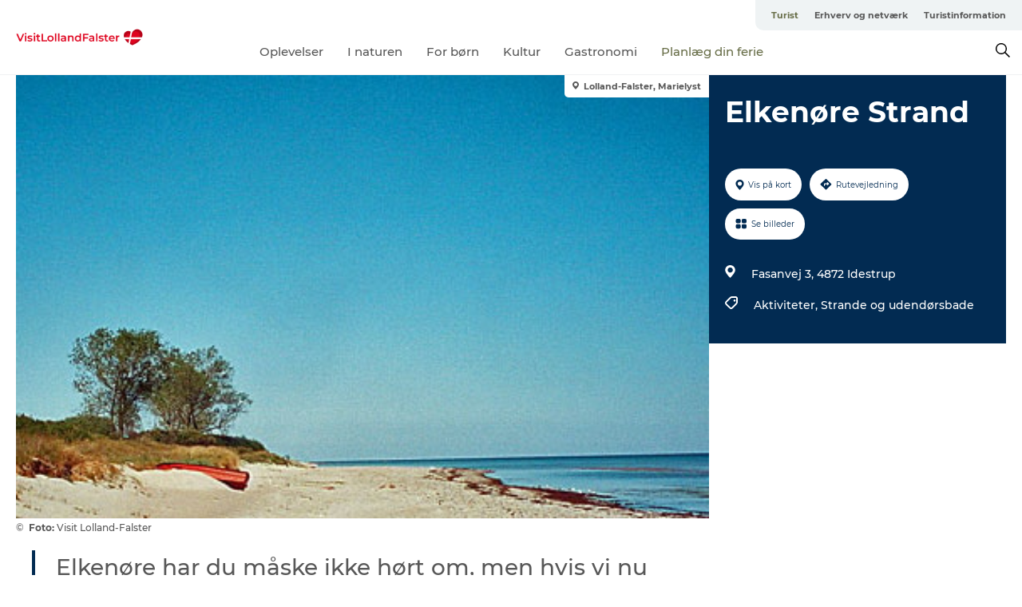

--- FILE ---
content_type: text/html; charset=utf-8
request_url: https://www.visitlolland-falster.dk/turist/planlaeg-din-ferie/elkenoere-strand-gdk738536
body_size: 23228
content:
<!DOCTYPE html><html lang="da" class=""><head><meta charSet="UTF-8"/><meta http-equiv="X-UA-Compatible" content="IE=edge"/><meta name="viewport" content="width=device-width, initial-scale=1.0, maximum-scale=1.0"/><title>Elkenøre Strand</title><meta name="title" content="Elkenøre Strand"/><meta name="description" content="Elkenøre har du måske ikke hørt om, men hvis vi nu siger Marielyst, sommerhuse og strandstemning på Falster, er du på rette spor!"/><meta name="keywords" content="https://files.guidedanmark.org/files/447/447_283723.jpg"/><link rel="canonical" href="https://www.visitlolland-falster.dk/turist/planlaeg-din-ferie/elkenoere-strand-gdk738536"/><link rel="image_src" href="https://files.guidedanmark.org/files/447/447_283723.jpg"/><meta property="og:site_name" content="VisitLolland-Falster"/><meta property="og:url" content="https://www.visitlolland-falster.dk/turist/planlaeg-din-ferie/elkenoere-strand-gdk738536"/><meta property="og:image" content="https://files.guidedanmark.org/files/447/447_283723.jpg"/><meta property="og:image:url" content="https://files.guidedanmark.org/files/447/447_283723.jpg"/><meta name="twitter:card" content="summary_large_image"/><meta name="twitter:title" content="Elkenøre Strand"/><meta name="twitter:description" content="Elkenøre har du måske ikke hørt om, men hvis vi nu siger Marielyst, sommerhuse og strandstemning på Falster, er du på rette spor!"/><meta name="twitter:url" content="https://www.visitlolland-falster.dk/turist/planlaeg-din-ferie/elkenoere-strand-gdk738536"/><meta name="twitter:image" content="https://files.guidedanmark.org/files/447/447_283723.jpg"/><script type="application/ld+json">{"@context":"https://schema.org","@graph":[{"@type":"Product","name":"Elkenøre Strand","address":{"@type":"PostalAddress","streetAddress":"Fasanvej 3","postalCode":"4872"},"geo":{"@type":"GeoCoordinates","latitude":"54.712979182","longitude":"11.995763137"},"image":{"@type":"ImageObject","url":"https://files.guidedanmark.org/files/447/447_283723.jpg"}}]}</script><meta name="google-site-verification" content="2XdWKCl2jNRtwHsoplb72h0jnTuEKEUNtHNg1w5rSbs"/><meta name="google-site-verification" content="2XdWKCl2jNRtwHsoplb72h0jnTuEKEUNtHNg1w5rSbs"/><script>dataLayer=[];</script><script class="google-tag-manager">
              (function(w,d,s,l,i){w[l]=w[l]||[];w[l].push({'gtm.start':
                new Date().getTime(),event:'gtm.js'});var f=d.getElementsByTagName(s)[0],
                j=d.createElement(s),dl=l!='dataLayer'?'&l='+l:'';j.async=true;j.src=
                'https://www.googletagmanager.com/gtm.js?id='+i+dl;f.parentNode.insertBefore(j,f);
              })(window,document,'script','dataLayer','GTM-K7JZT6D');
                </script><script class="google-tag-manager">
          (function(w,d,s,l,i){w[l]=w[l]||[];w[l].push({'gtm.start':
            new Date().getTime(),event:'gtm.js'});var f=d.getElementsByTagName(s)[0],
            j=d.createElement(s),dl=l!='dataLayer'?'&l='+l:'';j.async=true;j.src=
            'https://www.googletagmanager.com/gtm.js?id='+i+dl;f.parentNode.insertBefore(j,f);
          })(window,document,'script','dataLayer','GTM-PFBDMCW');
            </script><script id="CookieConsent" src="https://policy.app.cookieinformation.com/uc.js" data-culture="DA" type="text/javascript" defer="" async=""></script><link rel="icon" href="/static/images/favicon.ico" type="image/x-icon"/><meta name="next-head-count" content="26"/><link rel="preload" href="/_next/static/media/8858de35be6d63bd-s.p.ttf" as="font" type="font/ttf" crossorigin="anonymous" data-next-font="size-adjust"/><link rel="preload" href="/_next/static/media/ade88f670a4a93e2-s.p.woff2" as="font" type="font/woff2" crossorigin="anonymous" data-next-font="size-adjust"/><link rel="preload" href="/_next/static/media/7f4e2cacbacd7c77-s.p.woff" as="font" type="font/woff" crossorigin="anonymous" data-next-font="size-adjust"/><link rel="preload" href="/_next/static/media/fe6ff1c8e748122a-s.p.woff2" as="font" type="font/woff2" crossorigin="anonymous" data-next-font="size-adjust"/><link rel="preload" href="/_next/static/media/9671873632b769ea-s.p.woff2" as="font" type="font/woff2" crossorigin="anonymous" data-next-font="size-adjust"/><link rel="preload" href="/_next/static/media/0020fb129ebc950b-s.p.woff2" as="font" type="font/woff2" crossorigin="anonymous" data-next-font="size-adjust"/><link rel="preload" href="/_next/static/css/f9783be563079af7.css" as="style"/><link rel="stylesheet" href="/_next/static/css/f9783be563079af7.css" data-n-g=""/><noscript data-n-css=""></noscript><script defer="" nomodule="" src="/_next/static/chunks/polyfills-78c92fac7aa8fdd8.js"></script><script defer="" src="/_next/static/chunks/24434.2d78b39796aef039.js"></script><script defer="" src="/_next/static/chunks/90180.2cd874d1f8a55392.js"></script><script defer="" src="/_next/static/chunks/89311.d4a83a9b96968818.js"></script><script defer="" src="/_next/static/chunks/52576.7c1155037314c9e5.js"></script><script defer="" src="/_next/static/chunks/69305.95e9ec2f7430440a.js"></script><script defer="" src="/_next/static/chunks/16487.c8405206fde0bf11.js"></script><script defer="" src="/_next/static/chunks/61263.cd3f37a049f1982f.js"></script><script defer="" src="/_next/static/chunks/75fc9c18-295119e68f43c671.js"></script><script defer="" src="/_next/static/chunks/22135.5b23275e4359771f.js"></script><script defer="" src="/_next/static/chunks/88035.a55b00c408bb73af.js"></script><script defer="" src="/_next/static/chunks/77654.f3f2dda92b6acb47.js"></script><script defer="" src="/_next/static/chunks/33996.2229128561d62e70.js"></script><script defer="" src="/_next/static/chunks/38606.c791e11a42e15f83.js"></script><script defer="" src="/_next/static/chunks/73999.f214e8f8ebe5101d.js"></script><script defer="" src="/_next/static/chunks/66518.8241159cdeb0e19e.js"></script><script defer="" src="/_next/static/chunks/42911.663eb074ad65fed6.js"></script><script defer="" src="/_next/static/chunks/7969.600288e47a18f32f.js"></script><script defer="" src="/_next/static/chunks/20349.72af27da3c31588d.js"></script><script defer="" src="/_next/static/chunks/6462.c12763e89d8a44ae.js"></script><script defer="" src="/_next/static/chunks/84041.d231d3637cdb2731.js"></script><script defer="" src="/_next/static/chunks/32299.3c4b62ae9e1c2bb9.js"></script><script src="/_next/static/chunks/webpack-63856f52277dde65.js" defer=""></script><script src="/_next/static/chunks/framework-f0918f007280e2a4.js" defer=""></script><script src="/_next/static/chunks/main-e4ec7a994fac8df8.js" defer=""></script><script src="/_next/static/chunks/pages/_app-dfcb281616405551.js" defer=""></script><script src="/_next/static/chunks/72776-dd4a5de0c04d1828.js" defer=""></script><script src="/_next/static/chunks/51294-fba5ba782f69c0c1.js" defer=""></script><script src="/_next/static/chunks/pages/drupal-f757f6edd3d96ab6.js" defer=""></script><script src="/_next/static/Zjv5mXCyUl0txeRh-pJrf/_buildManifest.js" defer=""></script><script src="/_next/static/Zjv5mXCyUl0txeRh-pJrf/_ssgManifest.js" defer=""></script><style data-styled="" data-styled-version="6.0.5">.fzBWNp a{padding:6px;position:absolute;top:-40px;left:0px;color:#c0c0c0;border-right:1px solid #c3c8aa;border-bottom:1px solid #c3c8aa;border-bottom-right-radius:8px;background:#686e48;-webkit-transition:top 1s ease-out;transition:top 1s ease-out;z-index:100;}/*!sc*/
.fzBWNp a:focus{position:absolute;left:0px;top:0px;-webkit-transition:top 0.1s ease-in;transition:top 0.1s ease-in;}/*!sc*/
@media (prefers-reduced-motion: reduce){.fzBWNp a{transition-duration:0.001ms!important;}}/*!sc*/
@media print{.fzBWNp{display:none;}}/*!sc*/
data-styled.g4[id="sc-521c778a-3"]{content:"fzBWNp,"}/*!sc*/
.fnpHaN{background-color:#FFF;}/*!sc*/
data-styled.g12[id="sc-1c46d5dd-5"]{content:"fnpHaN,"}/*!sc*/
.fhihNN{width:100%;height:65px;background-color:#686e48;display:flex;justify-content:center;align-content:center;align-items:center;}/*!sc*/
data-styled.g13[id="sc-1c46d5dd-6"]{content:"fhihNN,"}/*!sc*/
.kjVbdK{font-size:14px;font-weight:bold;line-height:18px;color:white;}/*!sc*/
data-styled.g14[id="sc-1c46d5dd-7"]{content:"kjVbdK,"}/*!sc*/
.iMgDDq{padding:0 7px;display:flex;justify-content:center;align-items:center;align-content:center;}/*!sc*/
.iMgDDq a{color:white;display:inline-block;padding:0 7px;}/*!sc*/
.iMgDDq svg path{fill:white;}/*!sc*/
.iMgDDq a[title="tiktok"]>svg{width:20px;height:20px;}/*!sc*/
.iMgDDq a[title="tiktok"]{padding-left:2px!important;}/*!sc*/
data-styled.g15[id="sc-1c46d5dd-8"]{content:"iMgDDq,"}/*!sc*/
.buaBos{border-top:2px solid rgb(231, 234, 236);padding:15px 0px;margin-top:40px;display:flex;align-items:center;align-content:center;font-size:14px;}/*!sc*/
@media (max-width: 47.9375em){.buaBos{font-size:12px;flex-direction:column;}}/*!sc*/
data-styled.g16[id="sc-1c46d5dd-9"]{content:"buaBos,"}/*!sc*/
.hpkXsd{display:flex;align-content:center;align-items:center;}/*!sc*/
@media (max-width: 47.9375em){.hpkXsd{margin:10px 0 20px;}}/*!sc*/
@media (min-width: 48em){.hpkXsd{margin:0 20px;flex:1;}}/*!sc*/
.hpkXsd a{cursor:pointer;margin:0 20px;color:#585858;}/*!sc*/
.hpkXsd a:hover{color:#686e48;}/*!sc*/
data-styled.g18[id="sc-1c46d5dd-11"]{content:"hpkXsd,"}/*!sc*/
.dTjGyd{padding:20px 0;}/*!sc*/
@media (max-width: 47.9375em){.dTjGyd{font-size:14px;}}/*!sc*/
data-styled.g19[id="sc-1c46d5dd-12"]{content:"dTjGyd,"}/*!sc*/
.ciIioz h2{font-size:14px;font-weight:700;margin-bottom:20px;}/*!sc*/
data-styled.g20[id="sc-1c46d5dd-13"]{content:"ciIioz,"}/*!sc*/
.gxuCBI{list-style:none;padding:0;}/*!sc*/
.gxuCBI li{margin:15px 0;}/*!sc*/
.gxuCBI a{color:#585858;}/*!sc*/
.gxuCBI a:hover{color:#686e48;}/*!sc*/
data-styled.g21[id="sc-1c46d5dd-14"]{content:"gxuCBI,"}/*!sc*/
.kKnrtv{position:relative;border-bottom:1px solid rgb(240, 241, 243);background-color:#FFF;width:100vw;top:0;transition:all 0.3s;}/*!sc*/
.kKnrtv >div{display:flex;align-items:center;height:100%;}/*!sc*/
.kKnrtv.sticky{position:fixed;z-index:20;}/*!sc*/
@media print{.kKnrtv.sticky{display:none;}}/*!sc*/
@media (max-width: 47.9375em){.kKnrtv{height:44px;}}/*!sc*/
data-styled.g37[id="sc-1c46d5dd-30"]{content:"kKnrtv,"}/*!sc*/
.jOAfxs{width:200px;padding:6px 20px;position:sticky;top:0;}/*!sc*/
.jOAfxs img{max-width:100%;max-height:50px;}/*!sc*/
data-styled.g38[id="sc-1c46d5dd-31"]{content:"jOAfxs,"}/*!sc*/
.eiYALB{flex:1;display:flex;flex-direction:column;height:100%;}/*!sc*/
.eiYALB a{text-decoration:none;color:#585858;}/*!sc*/
.eiYALB a:hover{color:#686e48;}/*!sc*/
data-styled.g58[id="sc-1c46d5dd-51"]{content:"eiYALB,"}/*!sc*/
.cJlQYk{align-self:flex-end;border-bottom-left-radius:10px;background-color:#eff3f4;}/*!sc*/
.cJlQYk ul{padding:0 10px;margin:0;}/*!sc*/
.cJlQYk ul li{display:inline-block;list-style:none;}/*!sc*/
.cJlQYk ul li.inactive >a{display:none;}/*!sc*/
.cJlQYk ul li.active >a{color:#686e48;}/*!sc*/
.cJlQYk ul li a{display:block;font-size:11px;font-weight:bold;padding:12px 10px;}/*!sc*/
data-styled.g59[id="sc-1c46d5dd-52"]{content:"cJlQYk,"}/*!sc*/
.jselvI{align-self:center;flex:1;display:flex;width:100%;position:relative;top:0;background-color:#FFF;}/*!sc*/
.jselvI ul{padding:0;}/*!sc*/
.jselvI ul.secondary-menu{flex:1;text-align:center;}/*!sc*/
.jselvI ul.search-menu{min-width:200px;text-align:right;}/*!sc*/
.jselvI ul li{display:inline-block;vertical-align:middle;list-style:none;padding:0 15px;}/*!sc*/
.jselvI ul li a{font-size:15px;padding:0;}/*!sc*/
.jselvI ul li.active >a{color:#686e48;}/*!sc*/
data-styled.g60[id="sc-1c46d5dd-53"]{content:"jselvI,"}/*!sc*/
.bPiEZp{cursor:pointer;}/*!sc*/
.bPiEZp span{display:none;}/*!sc*/
data-styled.g68[id="sc-1c46d5dd-61"]{content:"bPiEZp,"}/*!sc*/
.jWQKaT{display:flex;justify-content:space-between;align-content:center;align-items:center;}/*!sc*/
.jWQKaT >div{margin:10px 0;}/*!sc*/
data-styled.g69[id="sc-1c46d5dd-62"]{content:"jWQKaT,"}/*!sc*/
html{line-height:1.15;-webkit-text-size-adjust:100%;}/*!sc*/
body{margin:0;}/*!sc*/
main{display:block;}/*!sc*/
h1{font-size:2em;margin:0.67em 0;}/*!sc*/
hr{box-sizing:content-box;height:0;overflow:visible;}/*!sc*/
pre{font-family:monospace,monospace;font-size:1em;}/*!sc*/
a{background-color:transparent;}/*!sc*/
abbr[title]{border-bottom:none;text-decoration:underline;text-decoration:underline dotted;}/*!sc*/
b,strong{font-weight:bolder;}/*!sc*/
code,kbd,samp{font-family:monospace,monospace;font-size:1em;}/*!sc*/
small{font-size:80%;}/*!sc*/
sub,sup{font-size:75%;line-height:0;position:relative;vertical-align:baseline;}/*!sc*/
sub{bottom:-0.25em;}/*!sc*/
sup{top:-0.5em;}/*!sc*/
img{border-style:none;}/*!sc*/
button,input,optgroup,select,textarea{font-family:inherit;font-size:100%;line-height:1.15;margin:0;}/*!sc*/
button,input{overflow:visible;}/*!sc*/
button,select{text-transform:none;}/*!sc*/
button,[type="button"],[type="reset"],[type="submit"]{-webkit-appearance:button;}/*!sc*/
button::-moz-focus-inner,[type="button"]::-moz-focus-inner,[type="reset"]::-moz-focus-inner,[type="submit"]::-moz-focus-inner{border-style:none;padding:0;}/*!sc*/
button:-moz-focusring,[type="button"]:-moz-focusring,[type="reset"]:-moz-focusring,[type="submit"]:-moz-focusring{outline:1px dotted ButtonText;}/*!sc*/
fieldset{padding:0.35em 0.75em 0.625em;}/*!sc*/
legend{box-sizing:border-box;color:inherit;display:table;max-width:100%;padding:0;white-space:normal;}/*!sc*/
progress{vertical-align:baseline;}/*!sc*/
textarea{overflow:auto;}/*!sc*/
[type="checkbox"],[type="radio"]{box-sizing:border-box;padding:0;}/*!sc*/
[type="number"]::-webkit-inner-spin-button,[type="number"]::-webkit-outer-spin-button{height:auto;}/*!sc*/
[type="search"]{-webkit-appearance:textfield;outline-offset:-2px;}/*!sc*/
[type="search"]::-webkit-search-decoration{-webkit-appearance:none;}/*!sc*/
::-webkit-file-upload-button{-webkit-appearance:button;font:inherit;}/*!sc*/
details{display:block;}/*!sc*/
summary{display:list-item;}/*!sc*/
template{display:none;}/*!sc*/
[hidden]{display:none;}/*!sc*/
data-styled.g70[id="sc-global-ecVvVt1"]{content:"sc-global-ecVvVt1,"}/*!sc*/
*{box-sizing:border-box;}/*!sc*/
*:before,*:after{box-sizing:border-box;}/*!sc*/
body{font-family:'Montserrat',Verdana,Arial,sans-serif;color:#585858;background-color:#FFF;line-height:1.3;font-weight:500;width:100%;max-width:100vw;overflow-x:hidden;}/*!sc*/
body.freeze-scroll{overflow:hidden;}/*!sc*/
@media (max-width: 47.9375em){body{margin-top:44px;}}/*!sc*/
p:last-child{margin-top:0;}/*!sc*/
img{display:block;max-width:100%;height:auto;}/*!sc*/
.text-container a{text-decoration:underline;}/*!sc*/
a{text-decoration:none;color:#2e2e2e;transition:all 0.3s;}/*!sc*/
a:hover{color:#686e48;}/*!sc*/
a.link-icon:before{content:"";display:inline-block;width:18px;height:18px;background-size:100%;background-color:#2e2e2e;background-position:center;background-repeat:no-repeat;margin-right:4px;position:relative;}/*!sc*/
a.link-icon.link-internal:before{top:4px;background-image:url(/static/images/svg/internalLinkMask.svg);}/*!sc*/
a.link-icon.link-mailto:before,a.link-icon.link-external:before{background-image:url(/static/images/svg/linkoutMaskWhite.svg);}/*!sc*/
.paragraph{margin-top:40px;margin-bottom:40px;}/*!sc*/
.paragraph:first-child{margin-top:0;}/*!sc*/
.text-align-right{text-align:right;}/*!sc*/
.text-align-left{text-align:left;}/*!sc*/
.text-align-center{text-align:center;}/*!sc*/
.text-align-justify{text-align:justify;}/*!sc*/
.txt-size-regular{font-weight:400;}/*!sc*/
.txt-size-medium{font-weight:500;}/*!sc*/
.txt-size-bold{font-weight:600;}/*!sc*/
.txt-size-semi-bold{font-weight:700;}/*!sc*/
@keyframes menuOpen{from{height:0px;}to{height:calc(100vh - 100%);}}/*!sc*/
@keyframes highlight{from{background-color:rgba(0,0,0,0.1);}to{background-color:rgba(0,0,0,0);}}/*!sc*/
@media (max-width: 47.9375em){.paragraph.paragraph--columns-2 .paragraph.paragraph--highlight-image,.paragraph.paragraph--columns-3 .paragraph.paragraph--highlight-image{margin-left:-20px;margin-right:-20px;}}/*!sc*/
data-styled.g71[id="sc-global-kxOjPr1"]{content:"sc-global-kxOjPr1,"}/*!sc*/
.jBVDfF{position:fixed;font-size:1px;color:#fff;width:1px;height:1px;overflow:hidden;top:-1px;left:-1px;z-index:99999;}/*!sc*/
data-styled.g72[id="sc-6945e261-0"]{content:"jBVDfF,"}/*!sc*/
.camETg{display:inline-block;width:40px;height:40px;background-size:cover;background-position:center;border-radius:50%;margin-bottom:10px;}/*!sc*/
@media (min-width: 48em){.camETg{margin-bottom:0;margin-right:20px;}}/*!sc*/
.camETg.small{width:16px;height:16px;margin-right:10px;}/*!sc*/
data-styled.g281[id="sc-d279e38c-29"]{content:"camETg,"}/*!sc*/
.enWcTi{padding:14px 15px;cursor:pointer;border:1px solid rgb(225, 226, 227);background-color:rgb(234, 236, 238);display:flex;align-content:center;align-items:center;width:100%;}/*!sc*/
@media (min-width: 48em){.enWcTi{width:30%;}}/*!sc*/
.enWcTi .language-name{flex:1;}/*!sc*/
.enWcTi:after{height:11px;width:11px;border-top:1px solid rgb(193, 196, 199);border-right:1px solid rgb(193, 196, 199);transform:rotate(45deg);content:"";display:block;}/*!sc*/
data-styled.g283[id="sc-d279e38c-31"]{content:"enWcTi,"}/*!sc*/
.gEMIVp{position:relative;padding-left:20px;padding-right:20px;}/*!sc*/
.gEMIVp.xs-1{width:8.33333%;min-width:8.33333%;}/*!sc*/
.gEMIVp.xs-2{width:16.66667%;min-width:16.66667%;}/*!sc*/
.gEMIVp.xs-3{width:25.00000%;min-width:25.00000%;}/*!sc*/
.gEMIVp.xs-4{width:33.33333%;min-width:33.33333%;}/*!sc*/
.gEMIVp.xs-5{width:41.66667%;min-width:41.66667%;}/*!sc*/
.gEMIVp.xs-6{width:50.00000%;min-width:50.00000%;}/*!sc*/
.gEMIVp.xs-7{width:58.33333%;min-width:58.33333%;}/*!sc*/
.gEMIVp.xs-8{width:66.66667%;min-width:66.66667%;}/*!sc*/
.gEMIVp.xs-9{width:75.00000%;min-width:75.00000%;}/*!sc*/
.gEMIVp.xs-10{width:83.33333%;min-width:83.33333%;}/*!sc*/
.gEMIVp.xs-11{width:91.66667%;min-width:91.66667%;}/*!sc*/
.gEMIVp.xs-12{width:100.00000%;min-width:100.00000%;}/*!sc*/
@media (min-width: 23.5em){.gEMIVp.sm-1{width:8.33333%;min-width:8.33333%;}.gEMIVp.sm-2{width:16.66667%;min-width:16.66667%;}.gEMIVp.sm-3{width:25.00000%;min-width:25.00000%;}.gEMIVp.sm-4{width:33.33333%;min-width:33.33333%;}.gEMIVp.sm-5{width:41.66667%;min-width:41.66667%;}.gEMIVp.sm-6{width:50.00000%;min-width:50.00000%;}.gEMIVp.sm-7{width:58.33333%;min-width:58.33333%;}.gEMIVp.sm-8{width:66.66667%;min-width:66.66667%;}.gEMIVp.sm-9{width:75.00000%;min-width:75.00000%;}.gEMIVp.sm-10{width:83.33333%;min-width:83.33333%;}.gEMIVp.sm-11{width:91.66667%;min-width:91.66667%;}.gEMIVp.sm-12{width:100.00000%;min-width:100.00000%;}}/*!sc*/
@media (min-width: 48em){.gEMIVp.md-1{width:8.33333%;min-width:8.33333%;}.gEMIVp.md-2{width:16.66667%;min-width:16.66667%;}.gEMIVp.md-3{width:25.00000%;min-width:25.00000%;}.gEMIVp.md-4{width:33.33333%;min-width:33.33333%;}.gEMIVp.md-5{width:41.66667%;min-width:41.66667%;}.gEMIVp.md-6{width:50.00000%;min-width:50.00000%;}.gEMIVp.md-7{width:58.33333%;min-width:58.33333%;}.gEMIVp.md-8{width:66.66667%;min-width:66.66667%;}.gEMIVp.md-9{width:75.00000%;min-width:75.00000%;}.gEMIVp.md-10{width:83.33333%;min-width:83.33333%;}.gEMIVp.md-11{width:91.66667%;min-width:91.66667%;}.gEMIVp.md-12{width:100.00000%;min-width:100.00000%;}}/*!sc*/
@media (min-width: 64em){.gEMIVp.lg-1{width:8.33333%;min-width:8.33333%;}.gEMIVp.lg-2{width:16.66667%;min-width:16.66667%;}.gEMIVp.lg-3{width:25.00000%;min-width:25.00000%;}.gEMIVp.lg-4{width:33.33333%;min-width:33.33333%;}.gEMIVp.lg-5{width:41.66667%;min-width:41.66667%;}.gEMIVp.lg-6{width:50.00000%;min-width:50.00000%;}.gEMIVp.lg-7{width:58.33333%;min-width:58.33333%;}.gEMIVp.lg-8{width:66.66667%;min-width:66.66667%;}.gEMIVp.lg-9{width:75.00000%;min-width:75.00000%;}.gEMIVp.lg-10{width:83.33333%;min-width:83.33333%;}.gEMIVp.lg-11{width:91.66667%;min-width:91.66667%;}.gEMIVp.lg-12{width:100.00000%;min-width:100.00000%;}}/*!sc*/
@media (min-width: 82.5em){.gEMIVp.xl-1{width:8.33333%;min-width:8.33333%;}.gEMIVp.xl-2{width:16.66667%;min-width:16.66667%;}.gEMIVp.xl-3{width:25.00000%;min-width:25.00000%;}.gEMIVp.xl-4{width:33.33333%;min-width:33.33333%;}.gEMIVp.xl-5{width:41.66667%;min-width:41.66667%;}.gEMIVp.xl-6{width:50.00000%;min-width:50.00000%;}.gEMIVp.xl-7{width:58.33333%;min-width:58.33333%;}.gEMIVp.xl-8{width:66.66667%;min-width:66.66667%;}.gEMIVp.xl-9{width:75.00000%;min-width:75.00000%;}.gEMIVp.xl-10{width:83.33333%;min-width:83.33333%;}.gEMIVp.xl-11{width:91.66667%;min-width:91.66667%;}.gEMIVp.xl-12{width:100.00000%;min-width:100.00000%;}}/*!sc*/
data-styled.g328[id="sc-bb566763-28"]{content:"gEMIVp,"}/*!sc*/
.hPpxAZ{width:100%;max-width:100%;margin-right:auto;margin-left:auto;padding-left:1.25em;padding-right:1.25em;transition:all 0.3s;}/*!sc*/
@media (min-width: 23.5em){.hPpxAZ{width:100%;}}/*!sc*/
@media (min-width: 48em){.hPpxAZ{width:46.75em;}}/*!sc*/
@media (min-width: 64em){.hPpxAZ{width:61.5em;}}/*!sc*/
@media (min-width: 82.5em){.hPpxAZ{width:80em;}}/*!sc*/
data-styled.g329[id="sc-bb566763-29"]{content:"hPpxAZ,"}/*!sc*/
.kLBSZd{max-width:1450px;margin-right:auto;margin-left:auto;padding-left:1.25em;padding-right:1.25em;transition:all 0.3s;}/*!sc*/
.kLBSZd.no-padding{padding:0;}/*!sc*/
data-styled.g339[id="sc-bb566763-39"]{content:"kLBSZd,"}/*!sc*/
.cBBUa-D{display:flex;flex-direction:row;flex-wrap:wrap;margin-left:-20px;margin-right:-20px;min-width:100%;}/*!sc*/
data-styled.g374[id="sc-bb566763-74"]{content:"cBBUa-D,"}/*!sc*/
.bAZmJe{max-width:800px;margin-right:auto;margin-left:auto;padding-left:1.25em;padding-right:1.25em;}/*!sc*/
.bAZmJe.text-left{margin-left:0;padding-left:0;text-align:left;}/*!sc*/
.bAZmJe.text-right{margin-right:0;padding-right:0;text-align:right;}/*!sc*/
.bAZmJe.text-center{text-align:center;}/*!sc*/
.bAZmJe h1{font-weight:900;font-size:40px;letter-spacing:-0.5px;}/*!sc*/
@media (max-width: 47.9375em){.bAZmJe h1{font-size:26px;}}/*!sc*/
.bAZmJe h2{font-weight:700;font-size:25px;letter-spacing:-0.5px;}/*!sc*/
@media (max-width: 47.9375em){.bAZmJe h2{font-size:19px;}}/*!sc*/
.bAZmJe h3,.bAZmJe h4{font-weight:700;font-size:18px;letter-spacing:-0.5px;}/*!sc*/
@media (max-width: 47.9375em){.bAZmJe h3,.bAZmJe h4{font-size:16px;}}/*!sc*/
data-styled.g390[id="sc-bb566763-90"]{content:"bAZmJe,"}/*!sc*/
@media (max-width: 47.9375em){.bPGLSi{padding-left:0;padding-right:0;}}/*!sc*/
data-styled.g459[id="sc-f8176ca3-0"]{content:"bPGLSi,"}/*!sc*/
.igLRvm{padding-bottom:2.5em;}/*!sc*/
.igLRvm .padding-0{padding:0;}/*!sc*/
@media (max-width: 63.9375em){.igLRvm{margin-top:55px;}}/*!sc*/
data-styled.g460[id="sc-f8176ca3-1"]{content:"igLRvm,"}/*!sc*/
.iaWucu{width:70%;display:flex;}/*!sc*/
@media (max-width: 63.9375em){.iaWucu{width:65%;}}/*!sc*/
@media (max-width: 47.9375em){.iaWucu{width:100%;}}/*!sc*/
data-styled.g461[id="sc-f8176ca3-2"]{content:"iaWucu,"}/*!sc*/
@media (max-width: 47.9375em){.hiHBVT{width:100%;}}/*!sc*/
data-styled.g462[id="sc-f8176ca3-3"]{content:"hiHBVT,"}/*!sc*/
@media (max-width: 47.9375em){.dTQpbO{padding-left:0;padding-right:0;}}/*!sc*/
data-styled.g463[id="sc-f8176ca3-4"]{content:"dTQpbO,"}/*!sc*/
.kTabag{width:70%;height:555px;min-height:555px;position:relative;float:left;margin-bottom:40px;}/*!sc*/
@media (max-width: 63.9375em){.kTabag{width:65%;}}/*!sc*/
@media (max-width: 47.9375em){.kTabag{width:100%;height:210px;min-height:210px;margin-bottom:0;float:none;}}/*!sc*/
data-styled.g464[id="sc-f8176ca3-5"]{content:"kTabag,"}/*!sc*/
.eymwOi{height:100%;width:100%;position:relative;}/*!sc*/
.eymwOi img{width:100%;height:100%;object-fit:cover;}/*!sc*/
.eymwOi span{z-index:1;position:absolute;top:0;left:0;background:#a3eabf;color:#07203b;padding:11px 10px;border-radius:0 0 5px 0;font-size:10px;font-weight:bold;line-height:11px;}/*!sc*/
data-styled.g465[id="sc-f8176ca3-6"]{content:"eymwOi,"}/*!sc*/
.kKgnec{width:30%;background-color:#022b52;padding:25px 35px 20px 35px;color:#ffffff;float:right;position:relative;}/*!sc*/
@media (max-width: 82.4375em){.kKgnec{padding:25px 20px 20px 20px;}}/*!sc*/
@media (max-width: 63.9375em){.kKgnec{width:35%;}}/*!sc*/
@media (max-width: 47.9375em){.kKgnec{width:100%;float:none;position:inherit;text-align:center;padding:50px 20px 20px 20px;}}/*!sc*/
data-styled.g467[id="sc-f8176ca3-8"]{content:"kKgnec,"}/*!sc*/
.iVLTu{position:sticky;top:55px;padding:30px 35px 35px 35px;}/*!sc*/
@media (max-width: 82.4375em){.iVLTu{padding:30px 20px 35px 20px;}}/*!sc*/
@media (max-width: 63.9375em){.iVLTu{width:35%;}}/*!sc*/
@media (max-width: 47.9375em){.iVLTu{width:100%;position:inherit;padding:30px 20px 30px 20px;}}/*!sc*/
data-styled.g468[id="sc-f8176ca3-9"]{content:"iVLTu,"}/*!sc*/
.kGVlIW{font-size:36px;line-height:42px;margin:0;}/*!sc*/
@media (max-width: 47.9375em){.kGVlIW{font-size:26px;line-height:32px;}}/*!sc*/
data-styled.g472[id="sc-f8176ca3-13"]{content:"kGVlIW,"}/*!sc*/
.julIoh{display:flex;flex-wrap:wrap;justify-content:flex-start;margin:0 0 20px 0;}/*!sc*/
@media (max-width: 23.4375em){.julIoh{width:100%;justify-content:space-around;margin:0 -10px 20px -10px;width:auto;}}/*!sc*/
data-styled.g473[id="sc-f8176ca3-14"]{content:"julIoh,"}/*!sc*/
.fefxPf{padding:30px 0 0 0;}/*!sc*/
.fefxPf:empty{padding:0;}/*!sc*/
.fefxPf button{margin:0 0 20px 0!important;}/*!sc*/
.fefxPf a:last-child button{margin-bottom:0px!important;}/*!sc*/
data-styled.g474[id="sc-f8176ca3-15"]{content:"fefxPf,"}/*!sc*/
.gtssAg{cursor:pointer;display:flex;justify-content:center;align-items:center;border:none;color:#022b52;}/*!sc*/
.gtssAg:last-of-type{margin:0 0 10px 0;}/*!sc*/
data-styled.g475[id="sc-f8176ca3-16"]{content:"gtssAg,"}/*!sc*/
.hiXYwN{border-radius:35px;background:#ffffff;margin:0 10px 10px 0;padding:0;}/*!sc*/
.hiXYwN svg{margin:0 5px 0 0;}/*!sc*/
.hiXYwN svg path{fill:#022b52;}/*!sc*/
.hiXYwN .btn-round-content{padding:13px;margin:0;color:inherit;font-size:10px;line-height:11px;display:flex;justify-content:center;align-items:center;}/*!sc*/
@media (max-width: 23.4375em){.hiXYwN{margin:0 0 10px 0;}.hiXYwN .btn-round-content{padding:13px 10px;}}/*!sc*/
data-styled.g476[id="sc-f8176ca3-17"]{content:"hiXYwN,"}/*!sc*/
.kIlebw{z-index:9;position:relative;}/*!sc*/
.kIlebw.no-image{margin-top:0;}/*!sc*/
data-styled.g478[id="sc-f8176ca3-19"]{content:"kIlebw,"}/*!sc*/
.byCEMc{padding:0 40px 0 30px;font-size:28px;line-height:42px;text-align:left;margin-bottom:50px;position:relative;}/*!sc*/
.byCEMc:before{content:" ";position:absolute;left:0;height:100%;width:4px;background-color:#022b52;}/*!sc*/
@media (max-width: 47.9375em){.byCEMc{font-size:18px;line-height:30px;margin-bottom:0;}}/*!sc*/
data-styled.g479[id="sc-f8176ca3-20"]{content:"byCEMc,"}/*!sc*/
.jiBwhG{font-size:18px;line-height:28px;margin-top:15px;margin-bottom:25px;word-break:break-word;}/*!sc*/
@media (max-width: 47.9375em){.jiBwhG{font-size:16px;line-height:26px;}}/*!sc*/
.jiBwhG a{word-break:break-word;}/*!sc*/
.jiBwhG h1,.jiBwhG h2,.jiBwhG h3,.jiBwhG h4{margin:23px 0 10px 0;}/*!sc*/
.jiBwhG h2{font-size:21px;line-height:25px;}/*!sc*/
.jiBwhG p{margin:0 0 18px 0;}/*!sc*/
@media (max-width: 47.9375em){.jiBwhG p{margin:0 0 16px 0;}}/*!sc*/
data-styled.g480[id="sc-f8176ca3-21"]{content:"jiBwhG,"}/*!sc*/
.fuXQAW{font-size:12px;line-height:13px;margin:5px 0 0 0;}/*!sc*/
.fuXQAW span{font-weight:bold;}/*!sc*/
@media (max-width: 47.9375em){.fuXQAW{color:#aabccd;text-align:center;background-color:#022b52;margin:0;padding:5px 0 0 0;}}/*!sc*/
data-styled.g481[id="sc-f8176ca3-22"]{content:"fuXQAW,"}/*!sc*/
</style></head><body><div id="__next"><main class="__className_9cab95"><div class="sc-6945e261-0 jBVDfF"> </div><div class="sc-521c778a-3 fzBWNp"><a href="#maincontent">Gå til indhold</a></div><div id="sticky-header-wrap" class="sc-1c46d5dd-30 kKnrtv"><div class="sc-bb566763-39 kLBSZd no-padding container"><div class="sc-1c46d5dd-31 jOAfxs"><a class="link-internal" title="Gå tilbage til forsiden" href="/"><img alt="VisitLolland-Falster" width="160" height="31" src="/sites/visitlolland-falster.com/files/2019-12/vlf-logo.png" fetchpriority="auto" loading="lazy"/></a></div><div class="sc-1c46d5dd-51 eiYALB"><div class="sc-1c46d5dd-52 cJlQYk"><ul class="menu primary-menu"><li class="active"><a class="link-internal" href="/">Turist</a></li><li class=""><a class="link-internal" href="/corporate">Erhverv og netværk</a></li><li class=""><a class="link-internal" href="/turist/turistinformation">Turistinformation</a></li></ul></div><div class="sc-1c46d5dd-53 jselvI"><ul class="menu secondary-menu"><li class=""><a class="link-internal" href="/turist/highlightslollandfalster">Oplevelser</a></li><li class=""><a class="link-internal" href="/turist/unikke-naturoplevelser">I naturen</a></li><li class=""><a class="link-internal" href="/ferie-med-boern">For børn</a></li><li class=""><a class="link-internal" href="/turist/kunst-og-kultur">Kultur</a></li><li class=""><a class="link-internal" href="/turist/gastronomi-guide">Gastronomi</a></li><li class="active"><a class="link-internal" href="/explore">Planlæg din ferie</a></li></ul><ul class="menu search-menu"><li><a tabindex="0" class="sc-1c46d5dd-61 bPiEZp"><svg xmlns="http://www.w3.org/2000/svg" version="1.1" viewBox="0 0 18.508 18.508" width="18"><path d="M 12.264 2.111 C 10.856 0.704 9.164 0 7.188 0 C 5.21 0 3.518 0.704 2.11 2.111 C 0.704 3.52 0 5.211 0 7.187 c 0 1.977 0.704 3.67 2.111 5.077 c 1.408 1.407 3.1 2.111 5.076 2.111 c 1.708 0 3.22 -0.54 4.538 -1.617 l 5.705 5.75 l 1.078 -1.078 l -5.75 -5.705 c 1.078 -1.318 1.617 -2.83 1.617 -4.537 c 0 -1.977 -0.704 -3.67 -2.111 -5.077 Z m -9.12 1.034 C 4.254 2.007 5.6 1.437 7.188 1.437 c 1.588 0 2.943 0.562 4.066 1.685 c 1.123 1.123 1.684 2.478 1.684 4.066 c 0 1.587 -0.561 2.942 -1.684 4.065 c -1.123 1.123 -2.478 1.684 -4.066 1.684 c -1.587 0 -2.942 -0.561 -4.065 -1.684 C 2 10.13 1.437 8.775 1.437 7.187 c 0 -1.587 0.57 -2.934 1.708 -4.042 Z" fill-rule="evenodd" stroke="none" stroke-width="1"></path></svg><span>Søg</span></a></li></ul></div></div></div></div><div class="sc-bb566763-39 kLBSZd container"><div class="sc-1c46d5dd-62 jWQKaT"></div></div><div id="maincontent"><div class="sc-f8176ca3-1 igLRvm" lang="da"><div class="sc-bb566763-39 kLBSZd sc-f8176ca3-0 bPGLSi container"><div class="sc-f8176ca3-5 kTabag"><div class="sc-f8176ca3-6 eymwOi"><img src="https://gdkfiles.visitdenmark.com/files/447/447_283723.jpg?width=987" fetchpriority="auto" loading="lazy" layout="fill"/></div><div class="sc-f8176ca3-22 fuXQAW">© <!-- -->  <span>Foto<!-- -->:</span> </div></div><div class="sc-f8176ca3-8 kKgnec"><h1 class="sc-f8176ca3-13 kGVlIW">Elkenøre Strand</h1></div><div top="55" class="sc-f8176ca3-8 sc-f8176ca3-9 kKgnec iVLTu"><div class="sc-f8176ca3-14 julIoh"><button class="sc-f8176ca3-16 sc-f8176ca3-17 gtssAg hiXYwN"><div class="btn-round-content"><svg width="15" height="14" viewBox="0 0 15 15" version="1.1" xmlns="http://www.w3.org/2000/svg" xmlns:xlink="http://www.w3.org/1999/xlink"><title>Shape</title><g id="Symbols" stroke="none" stroke-width="1" fill="none" fill-rule="evenodd"><g id="GDK/Mobile/Directions-(Mobile)" transform="translate(-14.000000, -13.000000)" fill="#022B52" fill-rule="nonzero"><path d="M28.5877043,19.569089 L22.0883815,13.264374 C21.7250022,12.9118753 21.1355268,12.9118753 20.7718572,13.264374 L14.2725345,19.569089 C13.9091552,19.9218692 13.9091552,20.4934126 14.2725345,20.8461929 L20.7718572,27.1509078 C21.1352365,27.5036881 21.724712,27.5036881 22.0883815,27.1509078 L28.5877043,20.8461929 C28.9510836,20.4934126 28.9510836,19.9218692 28.5877043,19.569089 Z M25.6032246,19.7142386 L23.2241565,21.9161263 C23.0795082,22.0501149 22.8447373,21.9472865 22.8447373,21.7495613 L22.8447373,20.2275308 L20.1325827,20.2275308 L20.1325827,22.0404836 C20.1325827,22.1656906 20.0314419,22.2671026 19.9065698,22.2671026 L19.0025182,22.2671026 C18.8776461,22.2671026 18.7765053,22.1656906 18.7765053,22.0404836 L18.7765053,19.7742927 C18.7765053,19.2737478 19.1813509,18.8678163 19.6805569,18.8678163 L22.8447373,18.8678163 L22.8447373,17.3457859 C22.8447373,17.148344 23.0792257,17.0452323 23.2241565,17.1792208 L25.6032246,19.3811086 C25.7001276,19.4709064 25.7001276,19.6244408 25.6032246,19.7142386 Z" id="Shape"></path></g></g></svg>Rutevejledning</div></button><button class="sc-f8176ca3-16 sc-f8176ca3-17 gtssAg hiXYwN"><div class="btn-round-content"><svg width="15" height="13" viewBox="0 0 15 14" version="1.1" xmlns="http://www.w3.org/2000/svg" xmlns:xlink="http://www.w3.org/1999/xlink"><title>Group 2</title><g id="Symbols" stroke="none" stroke-width="1" fill="none" fill-rule="evenodd"><g id="GDK/Mobile/Gallery-(Mobile)" transform="translate(-14.000000, -13.000000)" fill="#022B52"><g id="Group-2" transform="translate(14.000000, 13.000000)"><rect id="Rectangle" x="7.93025955" y="0" width="6.5912621" height="5.96670935" rx="2"></rect><rect id="Rectangle-Copy-8" x="7.93025955" y="7.17883056" width="6.5912621" height="5.96670935" rx="2"></rect><rect id="Rectangle-Copy-7" x="0" y="0" width="6.5912621" height="5.96670935" rx="2"></rect><rect id="Rectangle-Copy-9" x="0" y="7.17883056" width="6.5912621" height="5.96670935" rx="2"></rect></g></g></g></svg>Se billeder</div></button></div><div class="sc-f8176ca3-15 fefxPf"></div></div><div class="sc-f8176ca3-2 iaWucu"><div class="sc-bb566763-29 hPpxAZ sc-f8176ca3-3 hiHBVT container"><div class="sc-f8176ca3-19 kIlebw"><div class="sc-f8176ca3-20 byCEMc"><div><p>Elkenøre har du måske ikke hørt om, men hvis vi nu siger Marielyst, sommerhuse og strandstemning på Falster, er du på rette spor!</p></div></div><div class="sc-bb566763-90 bAZmJe sc-f8176ca3-4 dTQpbO text-container"><div class="sc-f8176ca3-21 jiBwhG"><div><p>Elkenøre Strand er faktisk den nordligste del af den meget lange Marielyst strand. Stranden er ikke bare en dejlig sandstrand på det sydlige Falster, men en af Danmarks bedste.</p><p>På Elkenøre strand kan du nyde bølgerne, dyrelivet, solen, surferne og blomsterne.</p><p>Stranden byder på uendelige muligheder for fantastiske gåture, du kan således gå ca. 3 km. mod syd på diget eller stranden – alt efter hvad du har lyst til – og ende i livlige <a class="link-external" target="_blank" rel="noopener" href="https://www.visitlolland-falster.dk/turist/highlights/marielyst">Marielyst</a> centrum, med de mange restauranter og butikker. </p><p>Går du derimod mod nord kommer du ind i skovene, der hører til Corselitze Gods. Fortsætter du gennem skoven passerer du <a class="link-external" target="_blank" rel="noopener" href="https://www.visitlolland-falster.dk/turist/planlaeg-din-ferie/halskov-vaenge-gdk765875">Halskov Vænge</a>, <a class="link-external" target="_blank" rel="noopener" href="https://www.visitlolland-falster.dk/turist/planlaeg-din-ferie/hesnaes-havn-gdk885481">Hesnæs Havn</a> og ender til sidst i Stubbekøbing på det nordlige Falster. Faktisk er det cykelruten Berlin-København du følger, så spring endelig på cyklen og lav en tur ud af det.</p><p>Elkenøre Strand er perfekt hvis du vil nyde strandlivet, <a class="link-external" target="_blank" rel="noopener" href="https://www.visitlolland-falster.dk/turist/natur-og-aktiv-ferie/surfspots">ud at surfe</a> eller nyde den smukke natur langs Østfalsters kyst.</p></div></div></div></div></div></div></div><span style="display:none"><img src="https://www.guidedanmark.org/Stats/Register?p=738536&amp;c=489" alt=""/></span></div></div><div class="sc-1c46d5dd-5 fnpHaN"><div class="sc-1c46d5dd-6 fhihNN"><h2 class="sc-1c46d5dd-7 kjVbdK">Del dine øjeblikke<!-- -->:</h2><div class="sc-1c46d5dd-8 iMgDDq"><a class="link-external" target="_blank" title="facebook" rel="noopener" href="https://www.facebook.com/visitlollandfalster/"><svg xmlns="http://www.w3.org/2000/svg" version="1.1" viewBox="0 0 8 18" width="8"><path d="M8 5.82H5.277V3.94c0-.716.425-.895.766-.895h1.872V0H5.277C2.383 0 1.702 2.328 1.702 3.761v2.06H0v3.134h1.702V18h3.575V8.955H7.66L8 5.821z"></path></svg></a><a class="link-external" target="_blank" title="instagram" rel="noopener" href="https://www.instagram.com/visit.lolland.falster/"><svg xmlns="http://www.w3.org/2000/svg" version="1.1" viewBox="0 0 20.955 20.955" width="20"><path fill-rule="evenodd" stroke="none" stroke-width="1" d="M19.013 14.768c-.068 1.038-.203 1.58-.339 1.964-.203.452-.384.858-.79 1.174-.384.384-.723.587-1.174.79-.384.136-.926.34-1.965.34-1.106.067-1.445.067-4.268.067-2.822 0-3.138 0-4.267-.068-1.039-.067-1.581-.203-1.965-.338-.451-.204-.858-.384-1.174-.79-.384-.385-.587-.723-.79-1.175-.136-.384-.34-.926-.34-1.964-.067-1.107-.067-1.445-.067-4.268 0-2.823 0-3.139.068-4.268.068-1.038.203-1.58.339-1.964.203-.452.384-.858.79-1.175.384-.383.723-.587 1.174-.79a5.484 5.484 0 0 1 1.965-.339c1.129-.067 1.467-.067 4.267-.067 2.823 0 3.14 0 4.268.067 1.039.068 1.58.204 1.965.339.451.203.858.384 1.174.79.384.384.587.723.79 1.175.136.384.339.926.339 1.964.068 1.107.068 1.445.068 4.268 0 2.823 0 3.138-.068 4.268m1.874-8.626c.068 1.129.068 1.513.068 4.335 0 2.823 0 3.23-.136 4.403 0 1.107-.203 1.897-.451 2.552-.249.655-.588 1.31-1.174 1.83-.588.518-1.175.902-1.83 1.173-.654.18-1.422.384-2.551.452-1.13.068-1.445.068-4.336.068-2.89 0-3.229 0-4.335-.136-1.107 0-1.897-.203-2.552-.451a4.953 4.953 0 0 1-1.829-1.174 4.408 4.408 0 0 1-1.242-1.83c-.248-.654-.384-1.422-.451-2.551C0 13.683 0 13.277 0 10.477c0-2.8 0-3.206.09-4.335 0-1.107.181-1.897.452-2.552.316-.655.655-1.242 1.242-1.896A4.999 4.999 0 0 1 3.613.519C4.268.271 5.058.135 6.165.068 7.27 0 7.677 0 10.477 0c2.823 0 3.23 0 4.404.135 1.106 0 1.896.204 2.551.452a4.946 4.946 0 0 1 1.83 1.174c.586.52.903 1.107 1.173 1.83.181.654.384 1.422.452 2.55zM10.5 14.014c-1.941 0-3.559-1.618-3.559-3.56 0-1.94 1.618-3.558 3.559-3.558s3.559 1.618 3.559 3.559c0 1.94-1.595 3.559-3.559 3.559zm0-9.06a5.513 5.513 0 0 0-5.5 5.5c0 3.028 2.473 5.5 5.5 5.5s5.5-2.472 5.5-5.5c0-3.027-2.473-5.5-5.5-5.5zm5.5-1c-.527 0-1 .473-1 1 0 .528.473 1 1 1s1-.417 1-1c0-.581-.473-1-1-1z"></path></svg></a><a class="link-external" target="_blank" title="youtube" rel="noopener" href="https://www.youtube.com/channel/UC-T957Z7W0X6wxrLFUIvWkw"><svg xmlns="http://www.w3.org/2000/svg" width="20" viewBox="0 0 20 14" version="1.1"><path fill-rule="nonzero" stroke="none" stroke-width="1" d="M19.869 3.107c0-1.638-1.294-2.968-2.89-2.968C14.702.039 12.375-.004 10 0 7.625-.002 5.298.04 3.021.14 1.428.139.133 1.469.133 3.107A51.3 51.3 0 0 0 0 7.001a51.357 51.357 0 0 0 .133 3.894c0 1.638 1.293 2.968 2.888 2.968 2.274.097 4.604.142 6.979.137 2.372.005 4.701-.04 6.977-.137 1.594 0 2.889-1.33 2.889-2.968.098-1.3.138-2.597.134-3.894a51.25 51.25 0 0 0-.131-3.894zM7.5 11.454v-8.91L13.751 7z"></path></svg></a></div></div><div class="sc-bb566763-29 hPpxAZ container"><div class="sc-1c46d5dd-12 dTjGyd"><div class="sc-bb566763-74 cBBUa-D"><div class="sc-bb566763-28 gEMIVp xs-6 md-3"><div class="sc-1c46d5dd-13 ciIioz"><h2>Andre sider</h2></div><ul class="sc-1c46d5dd-14 gxuCBI"><li><a class="link-internal" title="Turistinformation " href="/turist/turistinformation">Turistinformation </a></li><li><a class="link-external" target="_blank" title="Digitale guides" rel="noopener" href="https://webapp.govisit.dk/11523?Banner=74&amp;Lang=1">Digitale guides</a></li><li><a class="link-internal" title="FAQ" href="/turist/praktisk-information">FAQ</a></li><li><a class="link-internal" title="Webtilgængelighed" href="/was">Webtilgængelighed</a></li></ul></div><div class="sc-bb566763-28 gEMIVp xs-6 md-3"><div class="sc-1c46d5dd-13 ciIioz"><h2>Corporate</h2></div><ul class="sc-1c46d5dd-14 gxuCBI"><li><a class="link-internal" title="Kontakt" href="/kontakt">Kontakt</a></li><li><a class="link-internal" title="For pressen" href="/corporate/presse-erhverv-projekter">For pressen</a></li><li><a class="link-external" target="_blank" title="Tilmeld nyhedsbrev for erhverv" rel="noopener" href="https://visitlolland-falster.us4.list-manage.com/subscribe?u=b218440e815c2bc5b886b5aa8&amp;id=0965865414">Tilmeld nyhedsbrev for erhverv</a></li><li><a class="link-internal" title="Bæredygtig turisme" href="/baeredygtighed">Bæredygtig turisme</a></li><li><a class="link-internal" title="Cookie politik" href="/corporate/cookie-politik">Cookie politik</a></li></ul></div></div></div><div class="sc-1c46d5dd-9 buaBos"><div class="sc-1c46d5dd-10 JATgE">VisitLolland-Falster<!-- --> ©<!-- --> <!-- -->2026</div><div class="sc-1c46d5dd-11 hpkXsd"><a class="link-internal" title="Data Protection Notice" href="/dataprotection">Data Protection Notice</a></div><div tabindex="0" role="button" class="sc-d279e38c-31 enWcTi"><span style="background-image:url(/static/images/flags/da.svg)" class="sc-d279e38c-29 camETg small"></span><span class="language-name">Danish</span></div></div></div></div><div id="modal-root"></div></main></div><script id="__NEXT_DATA__" type="application/json">{"props":{"pageProps":{},"initialReduxState":{"content":{"entity":{"id":"8473d9c0-99e5-4941-9369-e9d3eabd54b9","type":"product--product","entity_type":"product","root":null,"template_suggestions":["entity","product","product--product"],"bundle":"product","attributes":{"drupal_internal__id":40490,"langcode":"da","pid":738536,"period_id":0,"next_period":false,"title":"Elkenøre Strand","canonical_url":null,"updated":"2024-10-14T17:12:50+00:00","html_meta_tag_description":null,"html_meta_tag_title":null,"html_meta_tags":null,"field_first_image_copyright":null,"field_first_image_photographer":"Visit Lolland-Falster","field_first_image_alt":"Elkenøre Strand","field_first_image_description":null,"period_data":null,"address":"Fasanvej 3 ","post_code":"4872","city":"Idestrup","region":null,"latitude":"54.712979182","longitude":"11.995763137","phone":null,"fax":null,"email":null,"is_marked_recurring":false,"default_langcode":true,"fallback_language":null,"metatag":null,"meta_info":{"path":"/turist/planlaeg-din-ferie/elkenoere-strand-gdk738536","meta":[{"tag":"meta","attributes":{"name":"title","content":"Elkenøre Strand"}},{"tag":"meta","attributes":{"name":"description","content":"Elkenøre har du måske ikke hørt om, men hvis vi nu siger Marielyst, sommerhuse og strandstemning på Falster, er du på rette spor!"}},{"tag":"meta","attributes":{"name":"keywords","content":"https://files.guidedanmark.org/files/447/447_283723.jpg"}},{"tag":"link","attributes":{"rel":"canonical","href":"https://www.visitlolland-falster.dk/turist/planlaeg-din-ferie/elkenoere-strand-gdk738536"}},{"tag":"link","attributes":{"rel":"image_src","href":"https://files.guidedanmark.org/files/447/447_283723.jpg"}},{"tag":"meta","attributes":{"property":"og:site_name","content":"VisitLolland-Falster"}},{"tag":"meta","attributes":{"property":"og:url","content":"https://www.visitlolland-falster.dk/turist/planlaeg-din-ferie/elkenoere-strand-gdk738536"}},{"tag":"meta","attributes":{"property":"og:image","content":"https://files.guidedanmark.org/files/447/447_283723.jpg"}},{"tag":"meta","attributes":{"property":"og:image:url","content":"https://files.guidedanmark.org/files/447/447_283723.jpg"}},{"tag":"meta","attributes":{"name":"twitter:card","content":"summary_large_image"}},{"tag":"meta","attributes":{"name":"twitter:title","content":"Elkenøre Strand"}},{"tag":"meta","attributes":{"name":"twitter:description","content":"Elkenøre har du måske ikke hørt om, men hvis vi nu siger Marielyst, sommerhuse og strandstemning på Falster, er du på rette spor!"}},{"tag":"meta","attributes":{"name":"twitter:url","content":"https://www.visitlolland-falster.dk/turist/planlaeg-din-ferie/elkenoere-strand-gdk738536"}},{"tag":"meta","attributes":{"name":"twitter:image","content":"https://files.guidedanmark.org/files/447/447_283723.jpg"}},{"tag":"meta","attributes":{"name":"@type","content":"Place","group":"schema_place","schema_metatag":true}},{"tag":"meta","attributes":{"name":"name","content":"Elkenøre Strand","group":"schema_place","schema_metatag":true}},{"tag":"meta","attributes":{"name":"address","content":{"@type":"PostalAddress","streetAddress":"Fasanvej 3","postalCode":"4872"},"group":"schema_place","schema_metatag":true}},{"tag":"meta","attributes":{"name":"geo","content":{"@type":"GeoCoordinates","latitude":"54.712979182","longitude":"11.995763137"},"group":"schema_place","schema_metatag":true}},{"tag":"meta","attributes":{"name":"@type","content":"Product","group":"schema_product","schema_metatag":true}},{"tag":"meta","attributes":{"name":"name","content":"Elkenøre Strand","group":"schema_product","schema_metatag":true}},{"tag":"meta","attributes":{"name":"image","content":{"@type":"ImageObject","url":"https://files.guidedanmark.org/files/447/447_283723.jpg"},"group":"schema_product","schema_metatag":true}}]},"path":{"alias":"/turist/planlaeg-din-ferie/elkenoere-strand-gdk738536","pid":111293,"langcode":"da"},"content_translation_source":"und","content_translation_outdated":false,"content_translation_status":true,"content_translation_created":"2019-04-23T16:01:41+00:00","content_translation_changed":"2025-06-18T08:09:01+00:00","field_canonical_url":"https://www.visitlolland-falster.dk/turist/planlaeg-din-ferie/elkenoere-strand-gdk738536","field_category":36,"field_first_image":{"uri":"https://gdkfiles.visitdenmark.com/files/447/447_283723.jpg","title":null,"options":[]},"field_intro":{"tag":"div","children":[{"tag":"p","children":[{"tag":"fragment","html":"Elkenøre har du måske ikke hørt om, men hvis vi nu siger Marielyst, sommerhuse og strandstemning på Falster, er du på rette spor!"}]}]},"field_is_deleted":false,"field_location":"54.712979182,11.995763137","field_organisation":null,"field_period_date_range":null,"field_rating":0,"field_regions":[8],"field_regions_places":[],"field_spes11":null,"field_subcategory":49,"field_sustainability_facet":[],"cc_discount":false,"cc_extra":false,"cc_gratis":false,"field_capacity":0,"field_category_facet":["Aktiviteter","Aktiviteter//Strande og udendørsbade","Aktiviteter//Strande og udendørsbade//Aktiviteter","Aktiviteter//Strande og udendørsbade//Aktiviteter//Børnevenlig strand","Aktiviteter//Strande og udendørsbade//Aktiviteter//Velegnet til windsurfing"],"field_channel_views":5080,"field_facet":["19//330","19//342"],"field_hoved":{"tag":"div","children":[{"tag":"p","children":[{"tag":"fragment","html":"Elkenøre Strand er faktisk den nordligste del af den meget lange Marielyst strand. Stranden er ikke bare en dejlig sandstrand på det sydlige Falster, men en af Danmarks bedste."}]},{"tag":"fragment","html":"\r\n"},{"tag":"p","children":[{"tag":"fragment","html":"På Elkenøre strand kan du nyde bølgerne, dyrelivet, solen, surferne og blomsterne."}]},{"tag":"fragment","html":"\r\n"},{"tag":"p","children":[{"tag":"fragment","html":"Stranden byder på uendelige muligheder for fantastiske gåture, du kan således gå ca. 3 km. mod syd på diget eller stranden – alt efter hvad du har lyst til – og ende i livlige "},{"tag":"a","href":"https://www.visitlolland-falster.dk/turist/highlights/marielyst","children":[{"tag":"fragment","html":"Marielyst"}]},{"tag":"fragment","html":" centrum, med de mange restauranter og butikker. "}]},{"tag":"fragment","html":"\r\n"},{"tag":"p","children":[{"tag":"fragment","html":"Går du derimod mod nord kommer du ind i skovene, der hører til Corselitze Gods. Fortsætter du gennem skoven passerer du "},{"tag":"a","href":"https://www.visitlolland-falster.dk/turist/planlaeg-din-ferie/halskov-vaenge-gdk765875","children":[{"tag":"fragment","html":"Halskov Vænge"}]},{"tag":"fragment","html":", "},{"tag":"a","href":"https://www.visitlolland-falster.dk/turist/planlaeg-din-ferie/hesnaes-havn-gdk885481","children":[{"tag":"fragment","html":"Hesnæs Havn"}]},{"tag":"fragment","html":" og ender til sidst i Stubbekøbing på det nordlige Falster. Faktisk er det cykelruten Berlin-København du følger, så spring endelig på cyklen og lav en tur ud af det."}]},{"tag":"fragment","html":"\r\n"},{"tag":"p","children":[{"tag":"fragment","html":"Elkenøre Strand er perfekt hvis du vil nyde strandlivet, "},{"tag":"a","href":"https://www.visitlolland-falster.dk/turist/natur-og-aktiv-ferie/surfspots","children":[{"tag":"fragment","html":"ud at surfe"}]},{"tag":"fragment","html":" eller nyde den smukke natur langs Østfalsters kyst."}]}]},"field_instagram":null,"field_instagram_title":null,"field_meta_information":{"path":"/turist/planlaeg-din-ferie/elkenoere-strand-gdk738536","meta":[{"tag":"meta","attributes":{"name":"title","content":"Elkenøre Strand"}},{"tag":"meta","attributes":{"name":"description","content":"Elkenøre har du måske ikke hørt om, men hvis vi nu siger Marielyst, sommerhuse og strandstemning på Falster, er du på rette spor!"}},{"tag":"meta","attributes":{"name":"keywords","content":"https://files.guidedanmark.org/files/447/447_283723.jpg"}},{"tag":"link","attributes":{"rel":"canonical","href":"https://www.visitlolland-falster.dk/turist/planlaeg-din-ferie/elkenoere-strand-gdk738536"}},{"tag":"link","attributes":{"rel":"image_src","href":"https://files.guidedanmark.org/files/447/447_283723.jpg"}},{"tag":"meta","attributes":{"property":"og:site_name","content":"VisitLolland-Falster"}},{"tag":"meta","attributes":{"property":"og:url","content":"https://www.visitlolland-falster.dk/turist/planlaeg-din-ferie/elkenoere-strand-gdk738536"}},{"tag":"meta","attributes":{"property":"og:image","content":"https://files.guidedanmark.org/files/447/447_283723.jpg"}},{"tag":"meta","attributes":{"property":"og:image:url","content":"https://files.guidedanmark.org/files/447/447_283723.jpg"}},{"tag":"meta","attributes":{"name":"twitter:card","content":"summary_large_image"}},{"tag":"meta","attributes":{"name":"twitter:title","content":"Elkenøre Strand"}},{"tag":"meta","attributes":{"name":"twitter:description","content":"Elkenøre har du måske ikke hørt om, men hvis vi nu siger Marielyst, sommerhuse og strandstemning på Falster, er du på rette spor!"}},{"tag":"meta","attributes":{"name":"twitter:url","content":"https://www.visitlolland-falster.dk/turist/planlaeg-din-ferie/elkenoere-strand-gdk738536"}},{"tag":"meta","attributes":{"name":"twitter:image","content":"https://files.guidedanmark.org/files/447/447_283723.jpg"}},{"tag":"meta","attributes":{"name":"@type","content":"Place","group":"schema_place","schema_metatag":true}},{"tag":"meta","attributes":{"name":"name","content":"Elkenøre Strand","group":"schema_place","schema_metatag":true}},{"tag":"meta","attributes":{"name":"address","content":{"@type":"PostalAddress","streetAddress":"Fasanvej 3","postalCode":"4872"},"group":"schema_place","schema_metatag":true}},{"tag":"meta","attributes":{"name":"geo","content":{"@type":"GeoCoordinates","latitude":"54.712979182","longitude":"11.995763137"},"group":"schema_place","schema_metatag":true}},{"tag":"meta","attributes":{"name":"@type","content":"Product","group":"schema_product","schema_metatag":true}},{"tag":"meta","attributes":{"name":"name","content":"Elkenøre Strand","group":"schema_product","schema_metatag":true}},{"tag":"meta","attributes":{"name":"image","content":{"@type":"ImageObject","url":"https://files.guidedanmark.org/files/447/447_283723.jpg"},"group":"schema_product","schema_metatag":true}}]},"field_organizer":null,"field_place":[489,491],"field_priority":2147483647,"field_teaser":null,"field_type":"gdk_product","field_venue":null,"field_website":null},"links":{"self":{"href":"https://api.www.visitlolland-falster.dk/api/product/product/8473d9c0-99e5-4941-9369-e9d3eabd54b9"}},"relationships":{"content_translation_uid":{"data":null,"links":{"self":{"href":"https://api.www.visitlolland-falster.dk/api/product/product/8473d9c0-99e5-4941-9369-e9d3eabd54b9/relationships/content_translation_uid"}}}}},"data":{"product--product":{"8473d9c0-99e5-4941-9369-e9d3eabd54b9":{"id":"8473d9c0-99e5-4941-9369-e9d3eabd54b9","type":"product--product","entity_type":"product","root":null,"template_suggestions":["entity","product","product--product"],"bundle":"product","attributes":{"drupal_internal__id":40490,"langcode":"da","pid":738536,"period_id":0,"next_period":false,"title":"Elkenøre Strand","canonical_url":null,"updated":"2024-10-14T17:12:50+00:00","html_meta_tag_description":null,"html_meta_tag_title":null,"html_meta_tags":null,"field_first_image_copyright":null,"field_first_image_photographer":"Visit Lolland-Falster","field_first_image_alt":"Elkenøre Strand","field_first_image_description":null,"period_data":null,"address":"Fasanvej 3 ","post_code":"4872","city":"Idestrup","region":null,"latitude":"54.712979182","longitude":"11.995763137","phone":null,"fax":null,"email":null,"is_marked_recurring":false,"default_langcode":true,"fallback_language":null,"metatag":null,"meta_info":{"path":"/turist/planlaeg-din-ferie/elkenoere-strand-gdk738536","meta":[{"tag":"meta","attributes":{"name":"title","content":"Elkenøre Strand"}},{"tag":"meta","attributes":{"name":"description","content":"Elkenøre har du måske ikke hørt om, men hvis vi nu siger Marielyst, sommerhuse og strandstemning på Falster, er du på rette spor!"}},{"tag":"meta","attributes":{"name":"keywords","content":"https://files.guidedanmark.org/files/447/447_283723.jpg"}},{"tag":"link","attributes":{"rel":"canonical","href":"https://www.visitlolland-falster.dk/turist/planlaeg-din-ferie/elkenoere-strand-gdk738536"}},{"tag":"link","attributes":{"rel":"image_src","href":"https://files.guidedanmark.org/files/447/447_283723.jpg"}},{"tag":"meta","attributes":{"property":"og:site_name","content":"VisitLolland-Falster"}},{"tag":"meta","attributes":{"property":"og:url","content":"https://www.visitlolland-falster.dk/turist/planlaeg-din-ferie/elkenoere-strand-gdk738536"}},{"tag":"meta","attributes":{"property":"og:image","content":"https://files.guidedanmark.org/files/447/447_283723.jpg"}},{"tag":"meta","attributes":{"property":"og:image:url","content":"https://files.guidedanmark.org/files/447/447_283723.jpg"}},{"tag":"meta","attributes":{"name":"twitter:card","content":"summary_large_image"}},{"tag":"meta","attributes":{"name":"twitter:title","content":"Elkenøre Strand"}},{"tag":"meta","attributes":{"name":"twitter:description","content":"Elkenøre har du måske ikke hørt om, men hvis vi nu siger Marielyst, sommerhuse og strandstemning på Falster, er du på rette spor!"}},{"tag":"meta","attributes":{"name":"twitter:url","content":"https://www.visitlolland-falster.dk/turist/planlaeg-din-ferie/elkenoere-strand-gdk738536"}},{"tag":"meta","attributes":{"name":"twitter:image","content":"https://files.guidedanmark.org/files/447/447_283723.jpg"}},{"tag":"meta","attributes":{"name":"@type","content":"Place","group":"schema_place","schema_metatag":true}},{"tag":"meta","attributes":{"name":"name","content":"Elkenøre Strand","group":"schema_place","schema_metatag":true}},{"tag":"meta","attributes":{"name":"address","content":{"@type":"PostalAddress","streetAddress":"Fasanvej 3","postalCode":"4872"},"group":"schema_place","schema_metatag":true}},{"tag":"meta","attributes":{"name":"geo","content":{"@type":"GeoCoordinates","latitude":"54.712979182","longitude":"11.995763137"},"group":"schema_place","schema_metatag":true}},{"tag":"meta","attributes":{"name":"@type","content":"Product","group":"schema_product","schema_metatag":true}},{"tag":"meta","attributes":{"name":"name","content":"Elkenøre Strand","group":"schema_product","schema_metatag":true}},{"tag":"meta","attributes":{"name":"image","content":{"@type":"ImageObject","url":"https://files.guidedanmark.org/files/447/447_283723.jpg"},"group":"schema_product","schema_metatag":true}}]},"path":{"alias":"/turist/planlaeg-din-ferie/elkenoere-strand-gdk738536","pid":111293,"langcode":"da"},"content_translation_source":"und","content_translation_outdated":false,"content_translation_status":true,"content_translation_created":"2019-04-23T16:01:41+00:00","content_translation_changed":"2025-06-18T08:09:01+00:00","field_canonical_url":"https://www.visitlolland-falster.dk/turist/planlaeg-din-ferie/elkenoere-strand-gdk738536","field_category":36,"field_first_image":{"uri":"https://gdkfiles.visitdenmark.com/files/447/447_283723.jpg","title":null,"options":[]},"field_intro":{"tag":"div","children":[{"tag":"p","children":[{"tag":"fragment","html":"Elkenøre har du måske ikke hørt om, men hvis vi nu siger Marielyst, sommerhuse og strandstemning på Falster, er du på rette spor!"}]}]},"field_is_deleted":false,"field_location":"54.712979182,11.995763137","field_organisation":null,"field_period_date_range":null,"field_rating":0,"field_regions":[8],"field_regions_places":[],"field_spes11":null,"field_subcategory":49,"field_sustainability_facet":[],"cc_discount":false,"cc_extra":false,"cc_gratis":false,"field_capacity":0,"field_category_facet":["Aktiviteter","Aktiviteter//Strande og udendørsbade","Aktiviteter//Strande og udendørsbade//Aktiviteter","Aktiviteter//Strande og udendørsbade//Aktiviteter//Børnevenlig strand","Aktiviteter//Strande og udendørsbade//Aktiviteter//Velegnet til windsurfing"],"field_channel_views":5080,"field_facet":["19//330","19//342"],"field_hoved":{"tag":"div","children":[{"tag":"p","children":[{"tag":"fragment","html":"Elkenøre Strand er faktisk den nordligste del af den meget lange Marielyst strand. Stranden er ikke bare en dejlig sandstrand på det sydlige Falster, men en af Danmarks bedste."}]},{"tag":"fragment","html":"\r\n"},{"tag":"p","children":[{"tag":"fragment","html":"På Elkenøre strand kan du nyde bølgerne, dyrelivet, solen, surferne og blomsterne."}]},{"tag":"fragment","html":"\r\n"},{"tag":"p","children":[{"tag":"fragment","html":"Stranden byder på uendelige muligheder for fantastiske gåture, du kan således gå ca. 3 km. mod syd på diget eller stranden – alt efter hvad du har lyst til – og ende i livlige "},{"tag":"a","href":"https://www.visitlolland-falster.dk/turist/highlights/marielyst","children":[{"tag":"fragment","html":"Marielyst"}]},{"tag":"fragment","html":" centrum, med de mange restauranter og butikker. "}]},{"tag":"fragment","html":"\r\n"},{"tag":"p","children":[{"tag":"fragment","html":"Går du derimod mod nord kommer du ind i skovene, der hører til Corselitze Gods. Fortsætter du gennem skoven passerer du "},{"tag":"a","href":"https://www.visitlolland-falster.dk/turist/planlaeg-din-ferie/halskov-vaenge-gdk765875","children":[{"tag":"fragment","html":"Halskov Vænge"}]},{"tag":"fragment","html":", "},{"tag":"a","href":"https://www.visitlolland-falster.dk/turist/planlaeg-din-ferie/hesnaes-havn-gdk885481","children":[{"tag":"fragment","html":"Hesnæs Havn"}]},{"tag":"fragment","html":" og ender til sidst i Stubbekøbing på det nordlige Falster. Faktisk er det cykelruten Berlin-København du følger, så spring endelig på cyklen og lav en tur ud af det."}]},{"tag":"fragment","html":"\r\n"},{"tag":"p","children":[{"tag":"fragment","html":"Elkenøre Strand er perfekt hvis du vil nyde strandlivet, "},{"tag":"a","href":"https://www.visitlolland-falster.dk/turist/natur-og-aktiv-ferie/surfspots","children":[{"tag":"fragment","html":"ud at surfe"}]},{"tag":"fragment","html":" eller nyde den smukke natur langs Østfalsters kyst."}]}]},"field_instagram":null,"field_instagram_title":null,"field_meta_information":{"path":"/turist/planlaeg-din-ferie/elkenoere-strand-gdk738536","meta":[{"tag":"meta","attributes":{"name":"title","content":"Elkenøre Strand"}},{"tag":"meta","attributes":{"name":"description","content":"Elkenøre har du måske ikke hørt om, men hvis vi nu siger Marielyst, sommerhuse og strandstemning på Falster, er du på rette spor!"}},{"tag":"meta","attributes":{"name":"keywords","content":"https://files.guidedanmark.org/files/447/447_283723.jpg"}},{"tag":"link","attributes":{"rel":"canonical","href":"https://www.visitlolland-falster.dk/turist/planlaeg-din-ferie/elkenoere-strand-gdk738536"}},{"tag":"link","attributes":{"rel":"image_src","href":"https://files.guidedanmark.org/files/447/447_283723.jpg"}},{"tag":"meta","attributes":{"property":"og:site_name","content":"VisitLolland-Falster"}},{"tag":"meta","attributes":{"property":"og:url","content":"https://www.visitlolland-falster.dk/turist/planlaeg-din-ferie/elkenoere-strand-gdk738536"}},{"tag":"meta","attributes":{"property":"og:image","content":"https://files.guidedanmark.org/files/447/447_283723.jpg"}},{"tag":"meta","attributes":{"property":"og:image:url","content":"https://files.guidedanmark.org/files/447/447_283723.jpg"}},{"tag":"meta","attributes":{"name":"twitter:card","content":"summary_large_image"}},{"tag":"meta","attributes":{"name":"twitter:title","content":"Elkenøre Strand"}},{"tag":"meta","attributes":{"name":"twitter:description","content":"Elkenøre har du måske ikke hørt om, men hvis vi nu siger Marielyst, sommerhuse og strandstemning på Falster, er du på rette spor!"}},{"tag":"meta","attributes":{"name":"twitter:url","content":"https://www.visitlolland-falster.dk/turist/planlaeg-din-ferie/elkenoere-strand-gdk738536"}},{"tag":"meta","attributes":{"name":"twitter:image","content":"https://files.guidedanmark.org/files/447/447_283723.jpg"}},{"tag":"meta","attributes":{"name":"@type","content":"Place","group":"schema_place","schema_metatag":true}},{"tag":"meta","attributes":{"name":"name","content":"Elkenøre Strand","group":"schema_place","schema_metatag":true}},{"tag":"meta","attributes":{"name":"address","content":{"@type":"PostalAddress","streetAddress":"Fasanvej 3","postalCode":"4872"},"group":"schema_place","schema_metatag":true}},{"tag":"meta","attributes":{"name":"geo","content":{"@type":"GeoCoordinates","latitude":"54.712979182","longitude":"11.995763137"},"group":"schema_place","schema_metatag":true}},{"tag":"meta","attributes":{"name":"@type","content":"Product","group":"schema_product","schema_metatag":true}},{"tag":"meta","attributes":{"name":"name","content":"Elkenøre Strand","group":"schema_product","schema_metatag":true}},{"tag":"meta","attributes":{"name":"image","content":{"@type":"ImageObject","url":"https://files.guidedanmark.org/files/447/447_283723.jpg"},"group":"schema_product","schema_metatag":true}}]},"field_organizer":null,"field_place":[489,491],"field_priority":2147483647,"field_teaser":null,"field_type":"gdk_product","field_venue":null,"field_website":null},"links":{"self":{"href":"https://api.www.visitlolland-falster.dk/api/product/product/8473d9c0-99e5-4941-9369-e9d3eabd54b9"}},"relationships":{"content_translation_uid":{"data":null,"links":{"self":{"href":"https://api.www.visitlolland-falster.dk/api/product/product/8473d9c0-99e5-4941-9369-e9d3eabd54b9/relationships/content_translation_uid"}}}}}}},"error":null},"location":{"path":"/turist/planlaeg-din-ferie/elkenoere-strand-gdk738536","origin":"https://www.visitlolland-falster.dk","host":"www.visitlolland-falster.dk","query":{},"pathname":"/turist/planlaeg-din-ferie/elkenoere-strand-gdk738536"},"config":{"combine":{"channel":"489","section":"2301","categories":{"global":null,"product":null},"endpoint":"https://api.guidedanmark.org"},"search":{"solr":{"scheme":"http","host":"10.200.131.144","port":8983,"path":"/","core":"visitlolland__62","timeout":5,"index_timeout":5,"optimize_timeout":10,"finalize_timeout":30,"solr_version":"","http_method":"AUTO","commit_within":1000},"sort":{"domain_search_mode":null}},"colors":{"red":{"name":"Red","label":"red","machine_name":"red","dark":"#df041f","light":"#f0a2ab","basic_color":"","link_color":"","link_color_hover":"","background":"","actions":{"delete_schema":"Delete"}},"green":{"name":"Green","label":"green","machine_name":"green","dark":"#00af4d","light":"#99e6b7","basic_color":"","link_color":"","link_color_hover":"","background":"","actions":{"delete_schema":"Delete"}},"blue":{"name":"Blue","label":"blue","machine_name":"blue","dark":"#008dd6","light":"#bce7ff","basic_color":"","link_color":"","link_color_hover":"","background":"","actions":{"delete_schema":"Delete"}},"yellow":{"name":"Yellow","label":"yellow","machine_name":"yellow","dark":"#febb46","light":"#ffeec8","basic_color":"","link_color":"","link_color_hover":"","background":"","actions":{"delete_schema":"Delete"}},"grey":{"name":"Grey","label":"grey","machine_name":"grey","dark":"#585858","light":"#c0c0c0","basic_color":"","link_color":"","link_color_hover":"","background":"","actions":{"delete_schema":"Delete"}},"test_schema":{"name":"Lilla","label":"test_schema","machine_name":"test_schema","dark":"#ff00ff","light":"#f7b9ea","basic_color":"","link_color":"","link_color_hover":"","background":"","actions":{"delete_schema":"Delete"}},"lf_standard":{"name":"LF-Standardfarve","label":"lf_standard","machine_name":"lf_standard","dark":"#686e48","light":"#c3c8aa","basic_color":"","link_color":"#2e2e2e","link_color_hover":"#686e48","background":"","actions":{"delete_schema":"Delete"}},"forside_top":{"name":"Forside-Top","label":"forside_top","machine_name":"forside_top","dark":"#ffffff","light":"#008dd6","basic_color":"","link_color":"","link_color_hover":"","background":"","actions":{"delete_schema":"Delete"}},"hvid_boks":{"name":"Hvid-Boks","label":"hvid_boks","machine_name":"hvid_boks","dark":"#000000","light":"#ffffff","basic_color":"","link_color":"","link_color_hover":"","background":"","actions":{"delete_schema":"Delete"}},"ocean_grey":{"name":"Ocean Grey","label":"ocean_grey","machine_name":"ocean_grey","dark":"#6e7d86","light":"#d3d7da","basic_color":"#8c989f","link_color":"#8c989f","link_color_hover":"","background":"","actions":{"delete_schema":"Delete"}}},"domain":{"404":{"title":"Desværre","message":"\u003cp\u003eFejlmeddelelsen HTTP\u0026nbsp;\u003cem\u003e404\u003c/em\u003e\u0026nbsp;angiver at man har forsøgt at komme til en internetside, der ikke eksisterer, typisk fordi man har tastet forkert\u003c/p\u003e\r\n"},"woco":{"mainCategory":null,"category":null},"favorites":null,"site_name":{"name":"VisitLolland-Falster"},"theme":{"color":"lf_standard","font":"grey","logo_path":"https://api.www.visitlolland-falster.dk/sites/visitlolland-falster.com/files/2019-12/vlf-logo.png","favicon_path":null},"spot":{"image":{"title":"","link":"","text_position":"","color":{"color_schema":"red"},"styles":[]},"text":{"title":"","announcement_title":"","color":{"color_schema":"red"}}},"social_links":{"links":{"facebook":"https://www.facebook.com/visitlollandfalster/","instagram":"https://www.instagram.com/visit.lolland.falster/","twitter":"","youtube":"https://www.youtube.com/channel/UC-T957Z7W0X6wxrLFUIvWkw","linkedin":""},"label":"Del dine øjeblikke"},"top_messages":{"global":{"value":"","format":"full_html"},"product":{"value":"","format":"full_html"},"global_background_color":{"color_schema":"blue"},"product_background_color":{"color_schema":"blue"},"disable_closing":0,"updated":1684489771},"home_page":null},"dictionary":{"choose_your_language":"Vælg sprog","visit_denmark":"VisitDenmark","footer_privacy_policy":"Data Protection Notice","on":"Til","off":"Fra","close_button":"Luk","cancel":"Fortryd","save":"Gem","read_more":"Læs mere","read_less":"Læs mindre","see_more":"Se mere","see_less":"Se mindre","see_all":"Se alt","load_more":"Indlæs flere","show_more":"Vis mere","show_less":"Vis mindre","email":"E-mail","phone":"Telefon","print":"Udskriv","share":"Del med","tags":"Tags","location":"Sted","buy_ticket":"Book/bestil/køb","address":"Adresse","coordinates":"Koordinater","longitude":"Længdegrad ","latitude":"Breddegrad ","see_all_in_area":"Se alt i dette område","information":"Åbningstider","links":"Links","facilities_and_topics":"Faciliteter og emner","working_hours":"Åbningstider","prices":"Priser","discounts":"Tilbud","follow_on":"Følg på","related_products":"Måske også interessant for dig: ","do_you_have_questions":"Har du nogle spørgsmål?","download":"Download","article":"Artikel","guide":"Guide","news":"Nyheder","list":"Liste","map":"Kort","search":"Søg","view_as_map":"Se på kort","view_as_list":"Se som liste","open_google_map":"Åbn i Google Maps","follow_vdk":"Del dine oplevelser","view_photos":"Se billeder","no_image_available":"Intet billede er tilgængeligt","press_release":"Pressemeddelelse","filter_by":"Filtrer efter","clear_filter":"Nulstil filter","clear_filters":"Nulstil filtre","show_filter":"Vis filter","choose_an_office_by_department":"Vælg en afdeling","items_of_items":"{value1} af {value2} emner","number_of_items":"Antal emner","one_item":"1","no_products_in_category":"Beklager, der er ingen resultater at vise","newsletter_headline":"Vil du vide mere?","newsletter_sub_headline":"Vil du modtage vores nyhedsbrev?","your_name":"Dit navn","first_name":"Fornavn","last_name":"Efternavn","country":"Land","your_email":"Din e-mail","submit":"Send","explore":"Udforsk","explore_page_headline":"Vi anbefaler","explore_page_sub_headline":"Søg her efter attraktioner, aktiviteter, events, overnatning og meget mere......","items_were_added_to_result":"{value} flere emner er indlæst til resultatet.","no_results_in_category":"Ingen resultater i denne kategori","newsletter_checkbox_1":"Familieferie","newsletter_checkbox_2":"Storbyferie","newsletter_checkbox_3":"Great Escapes","something_went_wrong":"Der gik noget galt, prøv igen senere","newsletter_success_headline":"Tak for din tilmelding","newsletter_success_sub_headline":"Du vil modtage månedlige historier og inspiration fra Danmark direkte i din inbox. ","choose_an_category":"Vælg kategori","explore_places_headline":"Rundt om Danmark","page_not_found":"Siden blev ikke fundet","view_on_google_maps":"Vis i Google Maps","where_want_to_go":"Hvor vil du gerne hen - søg område/by/sted?","search_for_place_in":"Søg steder i {value}","no_results_found":"Beklager, ingen resultater blev fundet","place":"Sted","region":"Region","cookie_accept":"Jeg accepterer cookieindstillingerne","cookie_decline":"Slet","cookie_settings":"Cookieindstillinger","cookie_policy":"Cookieindstillinger","cookie_popup_headline":"Cookieindstillinger","cookie_popup_required":"Nødvendige Cookies","cookie_popup_required_description":"Disse cookies er nødvendige for at hjemmesiden kan fungere og kan ikke slås fra i vort system. De bliver normalt kun brugt på baggrund af aktioner, som du foretager dig, såsom at installere dine private præferencer, logge ind eller udfylde formularer. Du kan indstille din browser til at blokere eller alarmere omkring cookies, dog vil noget af hjemmesiden måske ikke virke.","cookie_popup_tracking":"Performance Cookies","cookie_popup_tracking_description":"Disse cookies tillader os at tælle besøgs- og trafik kilder, så vi kan måle og forbedre vores hjemmeside. De hjælper os med at vide, hvilke sider er de mest og mindst populære, og hvordan brugerne bevæger sig rundt på siden. Al information, disse cookies indsamler, er anonyme. Hvis du ikke tillader disse cookies, vil vi ikke vide, hvornår du har besøgt vores hjemmeside.","cookie_popup_social":"Social sharing Cookies","cookie_popup_social_description":"Vi bruger nogle social sharing plugins, som tillader dig at dele visse sider fra vores hjemmeside på de sociale medier. Disse plugins placerer cookies, så du præcist kan se, hvor mange gange en side er blevet delt.","cookie_popup_others":"Andre Cookies","cookie_popup_others_description":"Dette er alle tredjeparts-cookies fra tjenester brugt på denne hjemmeside.","cookie_popup_message_bar":"Vores hjemmeside bruger cookies, så vi kan huske dig og forstå, hvordan du bruger den. Hvis du ikke er enig med vores brug af cookies, beder vi dig om at ændre de nuværende indstillinger i cookie-accept værktøjet. Du kan også læse mere omkring cookies og lignende teknologier her. Ellers accepterer du, at brugen af cookies er som det nuværende set-up.","product_rooms_features":"Lokalet har disse funktioner","product_rooms_meeting_rooms":"Mødelokaler","webform_error_default":"Den side (produkt), du leder efter, findes ikke længere, eller der er sket fejl. Prøv at indlæs siden igen (evt. tryk F5 på PC/refresh på mobil) 😊 eller gå til forsiden ved klik på vores logo.","webform_error_success":"Denne webform er indsendt succesfuldt. ","photo_by":"Foto","product_not_found":"Lad os prøve at indlæse siden igen ....... Hvis du presser F5 på dit tastatur (eller \"refresh\" på din mobil), så indlæses siden igen. \r\n\r\nHvis siden stadig ser mærkelig ud, så skal du klikke på logo'et i toppen til venstre på siden, og du vil blive sendt til vores forside. \r\n\r\nTak for din forståelse. ","card_type_gratis":"Gratis","card_type_discount":"Tilbud","card_type_extra":"","card_gratis":"med Copenhagen Card","card_discount":"med Copenhagen Card","card_extra":"","cookie_message_bar":"Vores hjemmeside bruger cookies, så vi kan huske dig og forstå, hvordan du bruger den. Hvis du ikke er enig med vores brug af cookies, beder vi dig om at ændre de nuværende indstillinger i cookie-accept værktøjet. Du kan også læse mere omkring cookies og lignende teknologier her. Ellers accepterer du, at brugen af cookies er som det nuværende set-up.","mobile":"Mobil","sort_by":"Sortér","example_short":"Eksempel","last_updated_by":"Sidst opdateret af ","contact":"Kontakt","website":"Website","mon":"Mandag","tue":"Tirsdag","wed":"Onsdag","thu":"Torsdag","fri":"Fredag","sat":"Lørdag","sun":"Søndag","start_date":"Startdato","end_date":"Slutdato","date":"Dato","conference_facilities":"Antal deltagere","gratis_wifi":"Gratis wifi","popular":"Populær","alphabetically":"Alfabetisk","my_trip":"Min rejse","my_trip_headline":"My Trip - Mine københavnertips","my_trip_sub_headline":"Her er de steder, artikler og begivenheder du har gemt som dine københavnertips på ","page":"Side","faq":"FAQ","product":"Produkt","person":"Person","direct":"Direkte","webform_success_default":"Alt i orden! Formularen er udfyldt korrekt. ","add_to_my_trip":"Læg til \"Min rejse\"","remove_from_my_trip":"Fjern fra \"Min rejse\"","facilities":"Faciliteter","go_to_homepage":"Gå tilbage til forsiden","previous_slide":"Forrige billede","next_slide":"Næste billede","you_are_here":"Du er her","search_page_title":"Søg","click_to_remove_tag":"Klik for at fjerne tag","explore_page_title":"Explore","photo":"Foto","copyright":"©","burger_menu":"Menu","show_on_map":"Vis på kort","directions":"Rutevejledning","more_info":"Læs mere","see_on_map":"Se på kort","free_with_aarhus_card":"Gratis med AarhusCARD","period":"Periode","select":"Vælg","discard":"Luk","apply_filter":"Anvend filter","see_more_dates":"Se flere datoer","skip_to_main_content":"Gå til indhold","author":"Forfatter","discounts_accordion":"Rabatter","type_accordion":"Type","access_accordion":"Adgang","classification_accordion":"Klassifikation","activity_accordion":"Activity Finder","price_level":"Prisniveau","label":"Mærkeordning","member":"Medlem af\t","capacity":"Kapacitet","sustainable_experience":"Grøn oplevelse","sustainability_experience":"Grøn oplevelse (Certificeringer)","kitchen":"Køkken"},"others":{"video_embed_twentythree":{"video_domains":"video.visitdenmark.com"}},"scripts":{"google_tracking_id":"GTM-K7JZT6D","external_scripts":[],"inline_scripts":"","google_tracking_type":"gtm","global_tracking":{"google_tracking_id":"GTM-PFBDMCW"},"recaptcha_key":"","cookie_information":1},"suggestion_service":{"url":null,"site_key":null},"customMetaTags":{"en":{"custom_tag_five":{"name":"google-site-verification","content":"Z3aWkiKIY29xo7Vh6BFLS8JGMiCZz1dgGFirGQ3Z0lw"}},"da":{"custom_tag_five":{"name":"google-site-verification","content":"2XdWKCl2jNRtwHsoplb72h0jnTuEKEUNtHNg1w5rSbs"}},"de":{"custom_tag_five":{"name":"google-site-verification","content":"Ti3o2m-S5j_eqe54R7hVvoJGpwGO7AKgY55vDaODMyw"}}},"googleVerificationCode":"2XdWKCl2jNRtwHsoplb72h0jnTuEKEUNtHNg1w5rSbs"},"menu":{"main":[{"type":"menu_link_content--main","id":"16200c62-496d-4551-9f7a-9384c5c57762","links":{"self":{"href":"https://api.www.visitlolland-falster.dk/api/menu_link_content/main/16200c62-496d-4551-9f7a-9384c5c57762?resourceVersion=id%3A87"}},"attributes":{"drupal_internal__id":87,"drupal_internal__revision_id":87,"langcode":"da","revision_created":null,"enabled":true,"title":"Turist","description":null,"menu_name":"main","link":{"uri":"/","title":"","options":{"attributes":{"class":[""]}}},"external":false,"rediscover":true,"weight":-50,"expanded":false,"parent":null,"changed":"2026-01-23T14:23:05+00:00","default_langcode":true,"revision_translation_affected":true,"fallback_language":null,"view_mode":"default","metatag":null,"content_translation_source":"und","content_translation_outdated":false,"content_translation_status":true,"content_translation_created":"2019-03-20T14:33:07+00:00","field_hide":false,"field_languages_whitelist":[]},"relationships":{"bundle":{"data":null,"links":{"self":{"href":"https://api.www.visitlolland-falster.dk/api/menu_link_content/main/16200c62-496d-4551-9f7a-9384c5c57762/relationships/bundle?resourceVersion=id%3A87"}}},"revision_user":{"data":null,"links":{"self":{"href":"https://api.www.visitlolland-falster.dk/api/menu_link_content/main/16200c62-496d-4551-9f7a-9384c5c57762/relationships/revision_user?resourceVersion=id%3A87"}}},"content_translation_uid":{"data":null,"links":{"self":{"href":"https://api.www.visitlolland-falster.dk/api/menu_link_content/main/16200c62-496d-4551-9f7a-9384c5c57762/relationships/content_translation_uid?resourceVersion=id%3A87"}}}}},{"type":"menu_link_content--main","id":"1bfdc7f0-0edf-423a-ae94-f6eaed786bc0","links":{"self":{"href":"https://api.www.visitlolland-falster.dk/api/menu_link_content/main/1bfdc7f0-0edf-423a-ae94-f6eaed786bc0?resourceVersion=id%3A93"}},"attributes":{"drupal_internal__id":93,"drupal_internal__revision_id":93,"langcode":"da","revision_created":null,"enabled":true,"title":"Oplevelser","description":null,"menu_name":"main","link":{"uri":"/turist/highlightslollandfalster","title":"","options":{"attributes":{"class":[""]}}},"external":false,"rediscover":false,"weight":-50,"expanded":false,"parent":"menu_link_content:16200c62-496d-4551-9f7a-9384c5c57762","changed":"2022-07-22T11:50:10+00:00","default_langcode":true,"revision_translation_affected":true,"fallback_language":null,"view_mode":"default","metatag":null,"content_translation_source":"und","content_translation_outdated":false,"content_translation_status":true,"content_translation_created":"2019-03-25T11:50:04+00:00","field_hide":false,"field_languages_whitelist":[]},"relationships":{"bundle":{"data":null,"links":{"self":{"href":"https://api.www.visitlolland-falster.dk/api/menu_link_content/main/1bfdc7f0-0edf-423a-ae94-f6eaed786bc0/relationships/bundle?resourceVersion=id%3A93"}}},"revision_user":{"data":null,"links":{"self":{"href":"https://api.www.visitlolland-falster.dk/api/menu_link_content/main/1bfdc7f0-0edf-423a-ae94-f6eaed786bc0/relationships/revision_user?resourceVersion=id%3A93"}}},"content_translation_uid":{"data":null,"links":{"self":{"href":"https://api.www.visitlolland-falster.dk/api/menu_link_content/main/1bfdc7f0-0edf-423a-ae94-f6eaed786bc0/relationships/content_translation_uid?resourceVersion=id%3A93"}}}}},{"type":"menu_link_content--main","id":"ff8b6f84-c112-4993-8a7e-28de3796e2e7","links":{"self":{"href":"https://api.www.visitlolland-falster.dk/api/menu_link_content/main/ff8b6f84-c112-4993-8a7e-28de3796e2e7?resourceVersion=id%3A109"}},"attributes":{"drupal_internal__id":109,"drupal_internal__revision_id":109,"langcode":"da","revision_created":null,"enabled":true,"title":"Erhverv og netværk","description":null,"menu_name":"main","link":{"uri":"/corporate","title":"","options":{"attributes":{"class":[""]}}},"external":false,"rediscover":false,"weight":-49,"expanded":false,"parent":null,"changed":"2025-05-02T09:16:14+00:00","default_langcode":false,"revision_translation_affected":true,"fallback_language":null,"view_mode":"default","metatag":null,"content_translation_source":"und","content_translation_outdated":false,"content_translation_status":true,"content_translation_created":"2019-09-24T11:05:27+00:00","field_hide":false,"field_languages_whitelist":["da"]},"relationships":{"bundle":{"data":null,"links":{"self":{"href":"https://api.www.visitlolland-falster.dk/api/menu_link_content/main/ff8b6f84-c112-4993-8a7e-28de3796e2e7/relationships/bundle?resourceVersion=id%3A109"}}},"revision_user":{"data":null,"links":{"self":{"href":"https://api.www.visitlolland-falster.dk/api/menu_link_content/main/ff8b6f84-c112-4993-8a7e-28de3796e2e7/relationships/revision_user?resourceVersion=id%3A109"}}},"content_translation_uid":{"data":null,"links":{"self":{"href":"https://api.www.visitlolland-falster.dk/api/menu_link_content/main/ff8b6f84-c112-4993-8a7e-28de3796e2e7/relationships/content_translation_uid?resourceVersion=id%3A109"}}}}},{"type":"menu_link_content--main","id":"1daae5a8-f9d7-4bad-a52d-037a40189e23","links":{"self":{"href":"https://api.www.visitlolland-falster.dk/api/menu_link_content/main/1daae5a8-f9d7-4bad-a52d-037a40189e23?resourceVersion=id%3A117"}},"attributes":{"drupal_internal__id":117,"drupal_internal__revision_id":117,"langcode":"da","revision_created":"2022-07-20T04:46:10+00:00","enabled":true,"title":"I naturen","description":null,"menu_name":"main","link":{"uri":"/turist/unikke-naturoplevelser","title":null,"options":[]},"external":false,"rediscover":false,"weight":-49,"expanded":false,"parent":"menu_link_content:16200c62-496d-4551-9f7a-9384c5c57762","changed":"2024-02-07T09:30:04+00:00","default_langcode":true,"revision_translation_affected":true,"fallback_language":null,"view_mode":null,"metatag":null,"content_translation_source":"und","content_translation_outdated":false,"content_translation_status":true,"content_translation_created":"2022-07-20T04:46:10+00:00","field_hide":null,"field_languages_whitelist":[]},"relationships":{"bundle":{"data":null,"links":{"self":{"href":"https://api.www.visitlolland-falster.dk/api/menu_link_content/main/1daae5a8-f9d7-4bad-a52d-037a40189e23/relationships/bundle?resourceVersion=id%3A117"}}},"revision_user":{"data":null,"links":{"self":{"href":"https://api.www.visitlolland-falster.dk/api/menu_link_content/main/1daae5a8-f9d7-4bad-a52d-037a40189e23/relationships/revision_user?resourceVersion=id%3A117"}}},"content_translation_uid":{"data":null,"links":{"self":{"href":"https://api.www.visitlolland-falster.dk/api/menu_link_content/main/1daae5a8-f9d7-4bad-a52d-037a40189e23/relationships/content_translation_uid?resourceVersion=id%3A117"}}}}},{"type":"menu_link_content--main","id":"321075b7-810b-4953-90ff-f652d1995eec","links":{"self":{"href":"https://api.www.visitlolland-falster.dk/api/menu_link_content/main/321075b7-810b-4953-90ff-f652d1995eec?resourceVersion=id%3A94"}},"attributes":{"drupal_internal__id":94,"drupal_internal__revision_id":94,"langcode":"da","revision_created":null,"enabled":true,"title":"For børn","description":null,"menu_name":"main","link":{"uri":"/ferie-med-boern","title":"","options":{"attributes":{"class":[""]}}},"external":false,"rediscover":false,"weight":-48,"expanded":false,"parent":"menu_link_content:16200c62-496d-4551-9f7a-9384c5c57762","changed":"2024-01-03T10:15:34+00:00","default_langcode":true,"revision_translation_affected":true,"fallback_language":null,"view_mode":"default","metatag":null,"content_translation_source":"und","content_translation_outdated":false,"content_translation_status":true,"content_translation_created":"2019-03-25T11:50:56+00:00","field_hide":false,"field_languages_whitelist":[]},"relationships":{"bundle":{"data":null,"links":{"self":{"href":"https://api.www.visitlolland-falster.dk/api/menu_link_content/main/321075b7-810b-4953-90ff-f652d1995eec/relationships/bundle?resourceVersion=id%3A94"}}},"revision_user":{"data":null,"links":{"self":{"href":"https://api.www.visitlolland-falster.dk/api/menu_link_content/main/321075b7-810b-4953-90ff-f652d1995eec/relationships/revision_user?resourceVersion=id%3A94"}}},"content_translation_uid":{"data":null,"links":{"self":{"href":"https://api.www.visitlolland-falster.dk/api/menu_link_content/main/321075b7-810b-4953-90ff-f652d1995eec/relationships/content_translation_uid?resourceVersion=id%3A94"}}}}},{"type":"menu_link_content--main","id":"dd9d2024-12cd-4604-90b3-a2ee5551e5ef","links":{"self":{"href":"https://api.www.visitlolland-falster.dk/api/menu_link_content/main/dd9d2024-12cd-4604-90b3-a2ee5551e5ef?resourceVersion=id%3A108"}},"attributes":{"drupal_internal__id":108,"drupal_internal__revision_id":108,"langcode":"da","revision_created":null,"enabled":true,"title":"Kultur","description":null,"menu_name":"main","link":{"uri":"/turist/kunst-og-kultur","title":"","options":{"attributes":{"class":[""]}}},"external":false,"rediscover":false,"weight":-47,"expanded":false,"parent":"menu_link_content:16200c62-496d-4551-9f7a-9384c5c57762","changed":"2023-11-06T09:13:35+00:00","default_langcode":true,"revision_translation_affected":true,"fallback_language":null,"view_mode":"default","metatag":null,"content_translation_source":"und","content_translation_outdated":false,"content_translation_status":true,"content_translation_created":"2019-09-18T11:19:43+00:00","field_hide":false,"field_languages_whitelist":[]},"relationships":{"bundle":{"data":null,"links":{"self":{"href":"https://api.www.visitlolland-falster.dk/api/menu_link_content/main/dd9d2024-12cd-4604-90b3-a2ee5551e5ef/relationships/bundle?resourceVersion=id%3A108"}}},"revision_user":{"data":null,"links":{"self":{"href":"https://api.www.visitlolland-falster.dk/api/menu_link_content/main/dd9d2024-12cd-4604-90b3-a2ee5551e5ef/relationships/revision_user?resourceVersion=id%3A108"}}},"content_translation_uid":{"data":null,"links":{"self":{"href":"https://api.www.visitlolland-falster.dk/api/menu_link_content/main/dd9d2024-12cd-4604-90b3-a2ee5551e5ef/relationships/content_translation_uid?resourceVersion=id%3A108"}}}}},{"type":"menu_link_content--main","id":"5854f14b-a68f-4aad-810e-6ee19395dca6","links":{"self":{"href":"https://api.www.visitlolland-falster.dk/api/menu_link_content/main/5854f14b-a68f-4aad-810e-6ee19395dca6?resourceVersion=id%3A106"}},"attributes":{"drupal_internal__id":106,"drupal_internal__revision_id":106,"langcode":"da","revision_created":null,"enabled":true,"title":"Gastronomi","description":null,"menu_name":"main","link":{"uri":"/turist/gastronomi-guide","title":"","options":{"attributes":{"class":[""]}}},"external":false,"rediscover":false,"weight":-46,"expanded":false,"parent":"menu_link_content:16200c62-496d-4551-9f7a-9384c5c57762","changed":"2022-07-20T16:27:59+00:00","default_langcode":true,"revision_translation_affected":true,"fallback_language":null,"view_mode":"default","metatag":null,"content_translation_source":"und","content_translation_outdated":false,"content_translation_status":true,"content_translation_created":"2019-03-26T10:59:45+00:00","field_hide":false,"field_languages_whitelist":[]},"relationships":{"bundle":{"data":null,"links":{"self":{"href":"https://api.www.visitlolland-falster.dk/api/menu_link_content/main/5854f14b-a68f-4aad-810e-6ee19395dca6/relationships/bundle?resourceVersion=id%3A106"}}},"revision_user":{"data":null,"links":{"self":{"href":"https://api.www.visitlolland-falster.dk/api/menu_link_content/main/5854f14b-a68f-4aad-810e-6ee19395dca6/relationships/revision_user?resourceVersion=id%3A106"}}},"content_translation_uid":{"data":null,"links":{"self":{"href":"https://api.www.visitlolland-falster.dk/api/menu_link_content/main/5854f14b-a68f-4aad-810e-6ee19395dca6/relationships/content_translation_uid?resourceVersion=id%3A106"}}}}},{"type":"menu_link_content--main","id":"257bb3d8-2481-4fde-8b42-c5c3ee93c872","links":{"self":{"href":"https://api.www.visitlolland-falster.dk/api/menu_link_content/main/257bb3d8-2481-4fde-8b42-c5c3ee93c872?resourceVersion=id%3A91"}},"attributes":{"drupal_internal__id":91,"drupal_internal__revision_id":91,"langcode":"da","revision_created":null,"enabled":true,"title":"Planlæg din ferie","description":"Planlæg din ferie","menu_name":"main","link":{"uri":"/explore","title":"","options":{"attributes":{"class":[""]}}},"external":false,"rediscover":true,"weight":-45,"expanded":false,"parent":"menu_link_content:16200c62-496d-4551-9f7a-9384c5c57762","changed":"2024-06-28T14:20:06+00:00","default_langcode":true,"revision_translation_affected":true,"fallback_language":null,"view_mode":"default","metatag":null,"content_translation_source":"und","content_translation_outdated":false,"content_translation_status":true,"content_translation_created":"2019-03-21T10:47:04+00:00","field_hide":false,"field_languages_whitelist":["en","da","de"]},"relationships":{"bundle":{"data":null,"links":{"self":{"href":"https://api.www.visitlolland-falster.dk/api/menu_link_content/main/257bb3d8-2481-4fde-8b42-c5c3ee93c872/relationships/bundle?resourceVersion=id%3A91"}}},"revision_user":{"data":null,"links":{"self":{"href":"https://api.www.visitlolland-falster.dk/api/menu_link_content/main/257bb3d8-2481-4fde-8b42-c5c3ee93c872/relationships/revision_user?resourceVersion=id%3A91"}}},"content_translation_uid":{"data":null,"links":{"self":{"href":"https://api.www.visitlolland-falster.dk/api/menu_link_content/main/257bb3d8-2481-4fde-8b42-c5c3ee93c872/relationships/content_translation_uid?resourceVersion=id%3A91"}}}}},{"type":"menu_link_content--main","id":"029f0905-8560-4cf2-982c-217c096c94b6","links":{"self":{"href":"https://api.www.visitlolland-falster.dk/api/menu_link_content/main/029f0905-8560-4cf2-982c-217c096c94b6?resourceVersion=id%3A111"}},"attributes":{"drupal_internal__id":111,"drupal_internal__revision_id":111,"langcode":"da","revision_created":null,"enabled":true,"title":"Turistinformation","description":null,"menu_name":"main","link":{"uri":"/turist/turistinformation","title":"","options":{"attributes":{"class":[""]}}},"external":false,"rediscover":false,"weight":0,"expanded":false,"parent":null,"changed":"2025-02-10T12:30:39+00:00","default_langcode":true,"revision_translation_affected":true,"fallback_language":null,"view_mode":"default","metatag":null,"content_translation_source":"und","content_translation_outdated":false,"content_translation_status":true,"content_translation_created":"2019-11-11T10:26:08+00:00","field_hide":false,"field_languages_whitelist":[]},"relationships":{"bundle":{"data":null,"links":{"self":{"href":"https://api.www.visitlolland-falster.dk/api/menu_link_content/main/029f0905-8560-4cf2-982c-217c096c94b6/relationships/bundle?resourceVersion=id%3A111"}}},"revision_user":{"data":null,"links":{"self":{"href":"https://api.www.visitlolland-falster.dk/api/menu_link_content/main/029f0905-8560-4cf2-982c-217c096c94b6/relationships/revision_user?resourceVersion=id%3A111"}}},"content_translation_uid":{"data":null,"links":{"self":{"href":"https://api.www.visitlolland-falster.dk/api/menu_link_content/main/029f0905-8560-4cf2-982c-217c096c94b6/relationships/content_translation_uid?resourceVersion=id%3A111"}}}}}],"footer":[{"type":"menu_link_content--footer","id":"a415232d-a54c-4616-83de-28864376fed2","links":{"self":{"href":"https://api.www.visitlolland-falster.dk/api/menu_link_content/footer/a415232d-a54c-4616-83de-28864376fed2?resourceVersion=id%3A103"}},"attributes":{"drupal_internal__id":103,"drupal_internal__revision_id":103,"langcode":"da","revision_created":null,"enabled":true,"title":"Andre sider","description":null,"menu_name":"footer","link":{"uri":"/","title":"","options":{"attributes":{"class":[""]}}},"external":false,"rediscover":true,"weight":-50,"expanded":false,"parent":null,"changed":"2022-09-22T12:56:31+00:00","default_langcode":true,"revision_translation_affected":true,"fallback_language":null,"view_mode":"default","metatag":null,"content_translation_source":"und","content_translation_outdated":false,"content_translation_status":true,"content_translation_created":"2019-03-26T09:55:25+00:00","field_languages_whitelist":[]},"relationships":{"bundle":{"data":null,"links":{"self":{"href":"https://api.www.visitlolland-falster.dk/api/menu_link_content/footer/a415232d-a54c-4616-83de-28864376fed2/relationships/bundle?resourceVersion=id%3A103"}}},"revision_user":{"data":null,"links":{"self":{"href":"https://api.www.visitlolland-falster.dk/api/menu_link_content/footer/a415232d-a54c-4616-83de-28864376fed2/relationships/revision_user?resourceVersion=id%3A103"}}},"content_translation_uid":{"data":null,"links":{"self":{"href":"https://api.www.visitlolland-falster.dk/api/menu_link_content/footer/a415232d-a54c-4616-83de-28864376fed2/relationships/content_translation_uid?resourceVersion=id%3A103"}}}}},{"type":"menu_link_content--footer","id":"18dc2460-1d9f-477b-b68b-687de5761269","links":{"self":{"href":"https://api.www.visitlolland-falster.dk/api/menu_link_content/footer/18dc2460-1d9f-477b-b68b-687de5761269?resourceVersion=id%3A122"}},"attributes":{"drupal_internal__id":122,"drupal_internal__revision_id":122,"langcode":"da","revision_created":"2022-09-22T12:55:03+00:00","enabled":true,"title":"Corporate","description":null,"menu_name":"footer","link":{"uri":"/corporate","title":"","options":{"attributes":{"class":[""]}}},"external":false,"rediscover":false,"weight":-50,"expanded":false,"parent":null,"changed":"2025-07-01T10:33:23+00:00","default_langcode":true,"revision_translation_affected":true,"fallback_language":null,"view_mode":"default","metatag":null,"content_translation_source":"und","content_translation_outdated":false,"content_translation_status":true,"content_translation_created":"2022-09-22T12:55:03+00:00","field_languages_whitelist":[]},"relationships":{"bundle":{"data":null,"links":{"self":{"href":"https://api.www.visitlolland-falster.dk/api/menu_link_content/footer/18dc2460-1d9f-477b-b68b-687de5761269/relationships/bundle?resourceVersion=id%3A122"}}},"revision_user":{"data":null,"links":{"self":{"href":"https://api.www.visitlolland-falster.dk/api/menu_link_content/footer/18dc2460-1d9f-477b-b68b-687de5761269/relationships/revision_user?resourceVersion=id%3A122"}}},"content_translation_uid":{"data":null,"links":{"self":{"href":"https://api.www.visitlolland-falster.dk/api/menu_link_content/footer/18dc2460-1d9f-477b-b68b-687de5761269/relationships/content_translation_uid?resourceVersion=id%3A122"}}}}},{"type":"menu_link_content--footer","id":"e18a3cc0-ac1f-433e-b491-2e608f919b5a","links":{"self":{"href":"https://api.www.visitlolland-falster.dk/api/menu_link_content/footer/e18a3cc0-ac1f-433e-b491-2e608f919b5a?resourceVersion=id%3A125"}},"attributes":{"drupal_internal__id":125,"drupal_internal__revision_id":125,"langcode":"da","revision_created":"2024-01-05T13:58:23+00:00","enabled":true,"title":"Turistinformation ","description":null,"menu_name":"footer","link":{"uri":"/turist/turistinformation","title":"","options":{"attributes":{"class":[""]}}},"external":false,"rediscover":false,"weight":-50,"expanded":false,"parent":"menu_link_content:a415232d-a54c-4616-83de-28864376fed2","changed":"2024-01-10T12:04:29+00:00","default_langcode":true,"revision_translation_affected":true,"fallback_language":null,"view_mode":"default","metatag":null,"content_translation_source":"und","content_translation_outdated":false,"content_translation_status":true,"content_translation_created":"2024-01-05T13:58:23+00:00","field_languages_whitelist":[]},"relationships":{"bundle":{"data":null,"links":{"self":{"href":"https://api.www.visitlolland-falster.dk/api/menu_link_content/footer/e18a3cc0-ac1f-433e-b491-2e608f919b5a/relationships/bundle?resourceVersion=id%3A125"}}},"revision_user":{"data":null,"links":{"self":{"href":"https://api.www.visitlolland-falster.dk/api/menu_link_content/footer/e18a3cc0-ac1f-433e-b491-2e608f919b5a/relationships/revision_user?resourceVersion=id%3A125"}}},"content_translation_uid":{"data":null,"links":{"self":{"href":"https://api.www.visitlolland-falster.dk/api/menu_link_content/footer/e18a3cc0-ac1f-433e-b491-2e608f919b5a/relationships/content_translation_uid?resourceVersion=id%3A125"}}}}},{"type":"menu_link_content--footer","id":"296b97da-2e30-4f73-8c58-499b6ac6fff5","links":{"self":{"href":"https://api.www.visitlolland-falster.dk/api/menu_link_content/footer/296b97da-2e30-4f73-8c58-499b6ac6fff5?resourceVersion=id%3A101"}},"attributes":{"drupal_internal__id":101,"drupal_internal__revision_id":101,"langcode":"da","revision_created":null,"enabled":true,"title":"Kontakt","description":null,"menu_name":"footer","link":{"uri":"/kontakt","title":"","options":{"attributes":{"class":[""]}}},"external":false,"rediscover":true,"weight":-49,"expanded":false,"parent":"menu_link_content:18dc2460-1d9f-477b-b68b-687de5761269","changed":"2025-07-01T10:33:23+00:00","default_langcode":true,"revision_translation_affected":true,"fallback_language":null,"view_mode":"default","metatag":null,"content_translation_source":"und","content_translation_outdated":false,"content_translation_status":true,"content_translation_created":"2019-03-26T09:53:24+00:00","field_languages_whitelist":["da","de"]},"relationships":{"bundle":{"data":null,"links":{"self":{"href":"https://api.www.visitlolland-falster.dk/api/menu_link_content/footer/296b97da-2e30-4f73-8c58-499b6ac6fff5/relationships/bundle?resourceVersion=id%3A101"}}},"revision_user":{"data":null,"links":{"self":{"href":"https://api.www.visitlolland-falster.dk/api/menu_link_content/footer/296b97da-2e30-4f73-8c58-499b6ac6fff5/relationships/revision_user?resourceVersion=id%3A101"}}},"content_translation_uid":{"data":null,"links":{"self":{"href":"https://api.www.visitlolland-falster.dk/api/menu_link_content/footer/296b97da-2e30-4f73-8c58-499b6ac6fff5/relationships/content_translation_uid?resourceVersion=id%3A101"}}}}},{"type":"menu_link_content--footer","id":"0ed8549a-add9-45d7-9891-55775097ce3b","links":{"self":{"href":"https://api.www.visitlolland-falster.dk/api/menu_link_content/footer/0ed8549a-add9-45d7-9891-55775097ce3b?resourceVersion=id%3A129"}},"attributes":{"drupal_internal__id":129,"drupal_internal__revision_id":129,"langcode":"da","revision_created":"2025-07-01T10:33:03+00:00","enabled":true,"title":"Digitale guides","description":null,"menu_name":"footer","link":{"uri":"https://webapp.govisit.dk/11523?Banner=74\u0026Lang=1","title":"","options":{"attributes":{"class":[""]}}},"external":false,"rediscover":false,"weight":-49,"expanded":false,"parent":"menu_link_content:a415232d-a54c-4616-83de-28864376fed2","changed":"2025-07-01T10:50:39+00:00","default_langcode":true,"revision_translation_affected":true,"fallback_language":null,"view_mode":"default","metatag":null,"content_translation_source":"und","content_translation_outdated":false,"content_translation_status":true,"content_translation_created":"2025-07-01T10:33:03+00:00","field_languages_whitelist":[]},"relationships":{"bundle":{"data":null,"links":{"self":{"href":"https://api.www.visitlolland-falster.dk/api/menu_link_content/footer/0ed8549a-add9-45d7-9891-55775097ce3b/relationships/bundle?resourceVersion=id%3A129"}}},"revision_user":{"data":null,"links":{"self":{"href":"https://api.www.visitlolland-falster.dk/api/menu_link_content/footer/0ed8549a-add9-45d7-9891-55775097ce3b/relationships/revision_user?resourceVersion=id%3A129"}}},"content_translation_uid":{"data":null,"links":{"self":{"href":"https://api.www.visitlolland-falster.dk/api/menu_link_content/footer/0ed8549a-add9-45d7-9891-55775097ce3b/relationships/content_translation_uid?resourceVersion=id%3A129"}}}}},{"type":"menu_link_content--footer","id":"1af0f601-7ad1-4701-b825-0064e05979c5","links":{"self":{"href":"https://api.www.visitlolland-falster.dk/api/menu_link_content/footer/1af0f601-7ad1-4701-b825-0064e05979c5?resourceVersion=id%3A123"}},"attributes":{"drupal_internal__id":123,"drupal_internal__revision_id":123,"langcode":"da","revision_created":"2022-09-22T12:58:46+00:00","enabled":true,"title":"For pressen","description":"For pressen","menu_name":"footer","link":{"uri":"/corporate/presse-erhverv-projekter","title":"","options":{"attributes":{"class":[""]}}},"external":false,"rediscover":false,"weight":-48,"expanded":false,"parent":"menu_link_content:18dc2460-1d9f-477b-b68b-687de5761269","changed":"2025-07-01T10:33:23+00:00","default_langcode":true,"revision_translation_affected":true,"fallback_language":null,"view_mode":"default","metatag":null,"content_translation_source":"und","content_translation_outdated":false,"content_translation_status":true,"content_translation_created":"2022-09-22T12:58:46+00:00","field_languages_whitelist":["da"]},"relationships":{"bundle":{"data":null,"links":{"self":{"href":"https://api.www.visitlolland-falster.dk/api/menu_link_content/footer/1af0f601-7ad1-4701-b825-0064e05979c5/relationships/bundle?resourceVersion=id%3A123"}}},"revision_user":{"data":null,"links":{"self":{"href":"https://api.www.visitlolland-falster.dk/api/menu_link_content/footer/1af0f601-7ad1-4701-b825-0064e05979c5/relationships/revision_user?resourceVersion=id%3A123"}}},"content_translation_uid":{"data":null,"links":{"self":{"href":"https://api.www.visitlolland-falster.dk/api/menu_link_content/footer/1af0f601-7ad1-4701-b825-0064e05979c5/relationships/content_translation_uid?resourceVersion=id%3A123"}}}}},{"type":"menu_link_content--footer","id":"d8c9facf-5af0-4192-a017-894598a37280","links":{"self":{"href":"https://api.www.visitlolland-falster.dk/api/menu_link_content/footer/d8c9facf-5af0-4192-a017-894598a37280?resourceVersion=id%3A126"}},"attributes":{"drupal_internal__id":126,"drupal_internal__revision_id":126,"langcode":"da","revision_created":"2024-01-10T12:03:59+00:00","enabled":true,"title":"FAQ","description":null,"menu_name":"footer","link":{"uri":"/turist/praktisk-information","title":"","options":{"attributes":{"class":[""]}}},"external":false,"rediscover":false,"weight":-48,"expanded":false,"parent":"menu_link_content:a415232d-a54c-4616-83de-28864376fed2","changed":"2025-07-01T10:33:23+00:00","default_langcode":true,"revision_translation_affected":true,"fallback_language":null,"view_mode":"default","metatag":null,"content_translation_source":"und","content_translation_outdated":false,"content_translation_status":true,"content_translation_created":"2024-01-10T12:03:59+00:00","field_languages_whitelist":["da"]},"relationships":{"bundle":{"data":null,"links":{"self":{"href":"https://api.www.visitlolland-falster.dk/api/menu_link_content/footer/d8c9facf-5af0-4192-a017-894598a37280/relationships/bundle?resourceVersion=id%3A126"}}},"revision_user":{"data":null,"links":{"self":{"href":"https://api.www.visitlolland-falster.dk/api/menu_link_content/footer/d8c9facf-5af0-4192-a017-894598a37280/relationships/revision_user?resourceVersion=id%3A126"}}},"content_translation_uid":{"data":null,"links":{"self":{"href":"https://api.www.visitlolland-falster.dk/api/menu_link_content/footer/d8c9facf-5af0-4192-a017-894598a37280/relationships/content_translation_uid?resourceVersion=id%3A126"}}}}},{"type":"menu_link_content--footer","id":"6107d60a-8d3d-4cc9-953a-1489a9cb35dd","links":{"self":{"href":"https://api.www.visitlolland-falster.dk/api/menu_link_content/footer/6107d60a-8d3d-4cc9-953a-1489a9cb35dd?resourceVersion=id%3A128"}},"attributes":{"drupal_internal__id":128,"drupal_internal__revision_id":128,"langcode":"da","revision_created":"2024-11-17T21:26:06+00:00","enabled":true,"title":"Tilmeld nyhedsbrev for erhverv","description":"Tilmeld nyhedsbrev for erhverv","menu_name":"footer","link":{"uri":"https://visitlolland-falster.us4.list-manage.com/subscribe?u=b218440e815c2bc5b886b5aa8\u0026id=0965865414","title":"","options":{"attributes":{"class":[""]}}},"external":false,"rediscover":false,"weight":-47,"expanded":false,"parent":"menu_link_content:18dc2460-1d9f-477b-b68b-687de5761269","changed":"2025-07-01T10:33:23+00:00","default_langcode":true,"revision_translation_affected":true,"fallback_language":null,"view_mode":"default","metatag":null,"content_translation_source":"und","content_translation_outdated":false,"content_translation_status":true,"content_translation_created":"2024-11-17T21:26:06+00:00","field_languages_whitelist":["da"]},"relationships":{"bundle":{"data":null,"links":{"self":{"href":"https://api.www.visitlolland-falster.dk/api/menu_link_content/footer/6107d60a-8d3d-4cc9-953a-1489a9cb35dd/relationships/bundle?resourceVersion=id%3A128"}}},"revision_user":{"data":null,"links":{"self":{"href":"https://api.www.visitlolland-falster.dk/api/menu_link_content/footer/6107d60a-8d3d-4cc9-953a-1489a9cb35dd/relationships/revision_user?resourceVersion=id%3A128"}}},"content_translation_uid":{"data":null,"links":{"self":{"href":"https://api.www.visitlolland-falster.dk/api/menu_link_content/footer/6107d60a-8d3d-4cc9-953a-1489a9cb35dd/relationships/content_translation_uid?resourceVersion=id%3A128"}}}}},{"type":"menu_link_content--footer","id":"e85413f2-d7be-4be1-a1c9-564d14b105b9","links":{"self":{"href":"https://api.www.visitlolland-falster.dk/api/menu_link_content/footer/e85413f2-d7be-4be1-a1c9-564d14b105b9?resourceVersion=id%3A112"}},"attributes":{"drupal_internal__id":112,"drupal_internal__revision_id":112,"langcode":"da","revision_created":"2020-10-28T12:56:16+00:00","enabled":true,"title":"Webtilgængelighed","description":"Webtilgængelighed","menu_name":"footer","link":{"uri":"/was","title":"","options":{"attributes":{"class":[""]}}},"external":false,"rediscover":false,"weight":-46,"expanded":false,"parent":"menu_link_content:a415232d-a54c-4616-83de-28864376fed2","changed":"2024-01-10T12:04:29+00:00","default_langcode":true,"revision_translation_affected":true,"fallback_language":null,"view_mode":"default","metatag":null,"content_translation_source":"und","content_translation_outdated":false,"content_translation_status":true,"content_translation_created":"2020-10-28T12:56:16+00:00","field_languages_whitelist":[]},"relationships":{"bundle":{"data":null,"links":{"self":{"href":"https://api.www.visitlolland-falster.dk/api/menu_link_content/footer/e85413f2-d7be-4be1-a1c9-564d14b105b9/relationships/bundle?resourceVersion=id%3A112"}}},"revision_user":{"data":null,"links":{"self":{"href":"https://api.www.visitlolland-falster.dk/api/menu_link_content/footer/e85413f2-d7be-4be1-a1c9-564d14b105b9/relationships/revision_user?resourceVersion=id%3A112"}}},"content_translation_uid":{"data":null,"links":{"self":{"href":"https://api.www.visitlolland-falster.dk/api/menu_link_content/footer/e85413f2-d7be-4be1-a1c9-564d14b105b9/relationships/content_translation_uid?resourceVersion=id%3A112"}}}}},{"type":"menu_link_content--footer","id":"9796d227-c37d-44a5-83c2-017a864c1926","links":{"self":{"href":"https://api.www.visitlolland-falster.dk/api/menu_link_content/footer/9796d227-c37d-44a5-83c2-017a864c1926?resourceVersion=id%3A121"}},"attributes":{"drupal_internal__id":121,"drupal_internal__revision_id":121,"langcode":"da","revision_created":"2022-09-22T12:50:16+00:00","enabled":true,"title":"Bæredygtig turisme","description":"Bæredygtig turisme på Lolland-Falster","menu_name":"footer","link":{"uri":"/baeredygtighed","title":"","options":{"attributes":{"class":[""]}}},"external":false,"rediscover":false,"weight":-46,"expanded":false,"parent":"menu_link_content:18dc2460-1d9f-477b-b68b-687de5761269","changed":"2025-07-01T10:33:23+00:00","default_langcode":true,"revision_translation_affected":true,"fallback_language":null,"view_mode":"default","metatag":null,"content_translation_source":"und","content_translation_outdated":false,"content_translation_status":true,"content_translation_created":"2022-09-22T12:50:16+00:00","field_languages_whitelist":["da"]},"relationships":{"bundle":{"data":null,"links":{"self":{"href":"https://api.www.visitlolland-falster.dk/api/menu_link_content/footer/9796d227-c37d-44a5-83c2-017a864c1926/relationships/bundle?resourceVersion=id%3A121"}}},"revision_user":{"data":null,"links":{"self":{"href":"https://api.www.visitlolland-falster.dk/api/menu_link_content/footer/9796d227-c37d-44a5-83c2-017a864c1926/relationships/revision_user?resourceVersion=id%3A121"}}},"content_translation_uid":{"data":null,"links":{"self":{"href":"https://api.www.visitlolland-falster.dk/api/menu_link_content/footer/9796d227-c37d-44a5-83c2-017a864c1926/relationships/content_translation_uid?resourceVersion=id%3A121"}}}}},{"type":"menu_link_content--footer","id":"94e2f6bf-dedf-42c3-ba68-41c3d2bd66cd","links":{"self":{"href":"https://api.www.visitlolland-falster.dk/api/menu_link_content/footer/94e2f6bf-dedf-42c3-ba68-41c3d2bd66cd?resourceVersion=id%3A127"}},"attributes":{"drupal_internal__id":127,"drupal_internal__revision_id":127,"langcode":"da","revision_created":"2024-05-06T07:08:59+00:00","enabled":true,"title":"Cookie politik","description":null,"menu_name":"footer","link":{"uri":"/corporate/cookie-politik","title":"","options":{"attributes":{"class":[""]}}},"external":false,"rediscover":false,"weight":0,"expanded":false,"parent":"menu_link_content:18dc2460-1d9f-477b-b68b-687de5761269","changed":"2025-07-01T10:33:23+00:00","default_langcode":true,"revision_translation_affected":true,"fallback_language":null,"view_mode":"default","metatag":null,"content_translation_source":"und","content_translation_outdated":false,"content_translation_status":true,"content_translation_created":"2024-05-06T07:08:59+00:00","field_languages_whitelist":[]},"relationships":{"bundle":{"data":null,"links":{"self":{"href":"https://api.www.visitlolland-falster.dk/api/menu_link_content/footer/94e2f6bf-dedf-42c3-ba68-41c3d2bd66cd/relationships/bundle?resourceVersion=id%3A127"}}},"revision_user":{"data":null,"links":{"self":{"href":"https://api.www.visitlolland-falster.dk/api/menu_link_content/footer/94e2f6bf-dedf-42c3-ba68-41c3d2bd66cd/relationships/revision_user?resourceVersion=id%3A127"}}},"content_translation_uid":{"data":null,"links":{"self":{"href":"https://api.www.visitlolland-falster.dk/api/menu_link_content/footer/94e2f6bf-dedf-42c3-ba68-41c3d2bd66cd/relationships/content_translation_uid?resourceVersion=id%3A127"}}}}}]},"language":{"languages":{"en":{"id":"en","name":"English","direction":"ltr","base_url":"https://www.visitlolland-falster.com","is_active":true,"gdk_fallback":"en","langcode":"en"},"da":{"id":"da","name":"Danish","direction":"ltr","base_url":"https://www.visitlolland-falster.dk","is_active":true,"gdk_fallback":"da","langcode":"da"},"de":{"id":"de","name":"Deutsch","direction":"ltr","base_url":"https://www.visitlolland-falster.de","is_active":true,"gdk_fallback":"de","langcode":"de"}},"current_language_id":"da","default_language_id":"en"},"screen":"lg","cookies":{"required":true},"sections":{"data":{"taxonomy_term--sections":{"afb8a8af-537c-452e-afa4-f198837cc4b4":{"id":"afb8a8af-537c-452e-afa4-f198837cc4b4","type":"taxonomy_term--sections","entity_type":"taxonomy_term","root":null,"template_suggestions":["entity","taxonomy_term","taxonomy_term--sections"],"bundle":"sections","attributes":{"drupal_internal__tid":2309,"drupal_internal__revision_id":2309,"langcode":"da","revision_created":null,"name":"Ferie for voksne","description":null,"weight":2,"revision_translation_affected":true,"fallback_language":null,"metatag":null,"path":{"alias":null,"pid":null,"langcode":"da"},"publish_on":null,"unpublish_on":null,"publish_state":null,"unpublish_state":null,"meta_info":{"path":"/taxonomy/term/2309","meta":[{"tag":"meta","attributes":{"name":"title","content":"Ferie for voksne | VisitLolland-Falster"}},{"tag":"link","attributes":{"rel":"canonical","href":"https://api.www.visitlolland-falster.dk/taxonomy/term/2309"}}]},"field_color_schema":"grey","field_link":null},"links":{"self":{"href":"https://api.www.visitlolland-falster.dk/api/taxonomy_term/sections/afb8a8af-537c-452e-afa4-f198837cc4b4?resourceVersion=id%3A2309"}},"relationships":{"revision_user":{"data":null,"links":{"self":{"href":"https://api.www.visitlolland-falster.dk/api/taxonomy_term/sections/afb8a8af-537c-452e-afa4-f198837cc4b4/relationships/revision_user?resourceVersion=id%3A2309"}}},"parent":{"data":[{"id":"c3d9c521-2112-4edb-954d-21fb754c3db4","type":"taxonomy_term--sections"}],"links":{"related":{"href":"https://api.www.visitlolland-falster.dk/api/taxonomy_term/sections/afb8a8af-537c-452e-afa4-f198837cc4b4/parent?resourceVersion=id%3A2309"},"self":{"href":"https://api.www.visitlolland-falster.dk/api/taxonomy_term/sections/afb8a8af-537c-452e-afa4-f198837cc4b4/relationships/parent?resourceVersion=id%3A2309"}}},"field_menu_link":{"data":{"id":"dd9d2024-12cd-4604-90b3-a2ee5551e5ef","type":"menu_link_content--main","meta":{"drupal_internal__target_id":108}},"links":{"related":{"href":"https://api.www.visitlolland-falster.dk/api/taxonomy_term/sections/afb8a8af-537c-452e-afa4-f198837cc4b4/field_menu_link?resourceVersion=id%3A2309"},"self":{"href":"https://api.www.visitlolland-falster.dk/api/taxonomy_term/sections/afb8a8af-537c-452e-afa4-f198837cc4b4/relationships/field_menu_link?resourceVersion=id%3A2309"}}},"field_content":{"data":[],"links":{"related":{"href":"https://api.www.visitlolland-falster.dk/api/taxonomy_term/sections/afb8a8af-537c-452e-afa4-f198837cc4b4/field_content?resourceVersion=id%3A2309"},"self":{"href":"https://api.www.visitlolland-falster.dk/api/taxonomy_term/sections/afb8a8af-537c-452e-afa4-f198837cc4b4/relationships/field_content?resourceVersion=id%3A2309"}}},"field_image":{"data":null,"links":{"related":{"href":"https://api.www.visitlolland-falster.dk/api/taxonomy_term/sections/afb8a8af-537c-452e-afa4-f198837cc4b4/field_image?resourceVersion=id%3A2309"},"self":{"href":"https://api.www.visitlolland-falster.dk/api/taxonomy_term/sections/afb8a8af-537c-452e-afa4-f198837cc4b4/relationships/field_image?resourceVersion=id%3A2309"}}},"field_script":{"data":null,"links":{"related":{"href":"https://api.www.visitlolland-falster.dk/api/taxonomy_term/sections/afb8a8af-537c-452e-afa4-f198837cc4b4/field_script?resourceVersion=id%3A2309"},"self":{"href":"https://api.www.visitlolland-falster.dk/api/taxonomy_term/sections/afb8a8af-537c-452e-afa4-f198837cc4b4/relationships/field_script?resourceVersion=id%3A2309"}}}}},"75e4b0bd-7d23-4179-b065-0067482fd5e4":{"id":"75e4b0bd-7d23-4179-b065-0067482fd5e4","type":"taxonomy_term--sections","entity_type":"taxonomy_term","root":null,"template_suggestions":["entity","taxonomy_term","taxonomy_term--sections"],"bundle":"sections","attributes":{"drupal_internal__tid":2310,"drupal_internal__revision_id":2310,"langcode":"da","revision_created":null,"name":"Corporate","description":null,"weight":5,"revision_translation_affected":true,"fallback_language":null,"metatag":null,"path":{"alias":null,"pid":null,"langcode":"da"},"publish_on":null,"unpublish_on":null,"publish_state":null,"unpublish_state":null,"meta_info":{"path":"/taxonomy/term/2310","meta":[{"tag":"meta","attributes":{"name":"title","content":"Corporate | VisitLolland-Falster"}},{"tag":"link","attributes":{"rel":"canonical","href":"https://api.www.visitlolland-falster.dk/taxonomy/term/2310"}}]},"field_color_schema":"grey","field_link":null},"links":{"self":{"href":"https://api.www.visitlolland-falster.dk/api/taxonomy_term/sections/75e4b0bd-7d23-4179-b065-0067482fd5e4?resourceVersion=id%3A2310"}},"relationships":{"revision_user":{"data":null,"links":{"self":{"href":"https://api.www.visitlolland-falster.dk/api/taxonomy_term/sections/75e4b0bd-7d23-4179-b065-0067482fd5e4/relationships/revision_user?resourceVersion=id%3A2310"}}},"parent":{"data":[{"id":"virtual","type":"taxonomy_term--sections"}],"links":{"related":{"href":"https://api.www.visitlolland-falster.dk/api/taxonomy_term/sections/75e4b0bd-7d23-4179-b065-0067482fd5e4/parent?resourceVersion=id%3A2310"},"self":{"href":"https://api.www.visitlolland-falster.dk/api/taxonomy_term/sections/75e4b0bd-7d23-4179-b065-0067482fd5e4/relationships/parent?resourceVersion=id%3A2310"}}},"field_menu_link":{"data":null,"links":{"related":{"href":"https://api.www.visitlolland-falster.dk/api/taxonomy_term/sections/75e4b0bd-7d23-4179-b065-0067482fd5e4/field_menu_link?resourceVersion=id%3A2310"},"self":{"href":"https://api.www.visitlolland-falster.dk/api/taxonomy_term/sections/75e4b0bd-7d23-4179-b065-0067482fd5e4/relationships/field_menu_link?resourceVersion=id%3A2310"}}},"field_content":{"data":[],"links":{"related":{"href":"https://api.www.visitlolland-falster.dk/api/taxonomy_term/sections/75e4b0bd-7d23-4179-b065-0067482fd5e4/field_content?resourceVersion=id%3A2310"},"self":{"href":"https://api.www.visitlolland-falster.dk/api/taxonomy_term/sections/75e4b0bd-7d23-4179-b065-0067482fd5e4/relationships/field_content?resourceVersion=id%3A2310"}}},"field_image":{"data":null,"links":{"related":{"href":"https://api.www.visitlolland-falster.dk/api/taxonomy_term/sections/75e4b0bd-7d23-4179-b065-0067482fd5e4/field_image?resourceVersion=id%3A2310"},"self":{"href":"https://api.www.visitlolland-falster.dk/api/taxonomy_term/sections/75e4b0bd-7d23-4179-b065-0067482fd5e4/relationships/field_image?resourceVersion=id%3A2310"}}},"field_script":{"data":null,"links":{"related":{"href":"https://api.www.visitlolland-falster.dk/api/taxonomy_term/sections/75e4b0bd-7d23-4179-b065-0067482fd5e4/field_script?resourceVersion=id%3A2310"},"self":{"href":"https://api.www.visitlolland-falster.dk/api/taxonomy_term/sections/75e4b0bd-7d23-4179-b065-0067482fd5e4/relationships/field_script?resourceVersion=id%3A2310"}}}}},"a2115011-e903-41a5-8e4a-a3fd1969b25c":{"id":"a2115011-e903-41a5-8e4a-a3fd1969b25c","type":"taxonomy_term--sections","entity_type":"taxonomy_term","root":null,"template_suggestions":["entity","taxonomy_term","taxonomy_term--sections"],"bundle":"sections","attributes":{"drupal_internal__tid":2304,"drupal_internal__revision_id":2304,"langcode":"da","revision_created":null,"name":"Diverse","description":null,"weight":9,"revision_translation_affected":true,"fallback_language":null,"metatag":null,"path":{"alias":null,"pid":null,"langcode":"da"},"publish_on":null,"unpublish_on":null,"publish_state":null,"unpublish_state":null,"meta_info":{"path":"/taxonomy/term/2304","meta":[{"tag":"meta","attributes":{"name":"title","content":"Diverse | VisitLolland-Falster"}},{"tag":"link","attributes":{"rel":"canonical","href":"https://api.www.visitlolland-falster.dk/taxonomy/term/2304"}}]},"field_color_schema":"grey","field_link":null},"links":{"self":{"href":"https://api.www.visitlolland-falster.dk/api/taxonomy_term/sections/a2115011-e903-41a5-8e4a-a3fd1969b25c?resourceVersion=id%3A2304"}},"relationships":{"revision_user":{"data":null,"links":{"self":{"href":"https://api.www.visitlolland-falster.dk/api/taxonomy_term/sections/a2115011-e903-41a5-8e4a-a3fd1969b25c/relationships/revision_user?resourceVersion=id%3A2304"}}},"parent":{"data":[{"id":"virtual","type":"taxonomy_term--sections"}],"links":{"related":{"href":"https://api.www.visitlolland-falster.dk/api/taxonomy_term/sections/a2115011-e903-41a5-8e4a-a3fd1969b25c/parent?resourceVersion=id%3A2304"},"self":{"href":"https://api.www.visitlolland-falster.dk/api/taxonomy_term/sections/a2115011-e903-41a5-8e4a-a3fd1969b25c/relationships/parent?resourceVersion=id%3A2304"}}},"field_menu_link":{"data":null,"links":{"related":{"href":"https://api.www.visitlolland-falster.dk/api/taxonomy_term/sections/a2115011-e903-41a5-8e4a-a3fd1969b25c/field_menu_link?resourceVersion=id%3A2304"},"self":{"href":"https://api.www.visitlolland-falster.dk/api/taxonomy_term/sections/a2115011-e903-41a5-8e4a-a3fd1969b25c/relationships/field_menu_link?resourceVersion=id%3A2304"}}},"field_content":{"data":[],"links":{"related":{"href":"https://api.www.visitlolland-falster.dk/api/taxonomy_term/sections/a2115011-e903-41a5-8e4a-a3fd1969b25c/field_content?resourceVersion=id%3A2304"},"self":{"href":"https://api.www.visitlolland-falster.dk/api/taxonomy_term/sections/a2115011-e903-41a5-8e4a-a3fd1969b25c/relationships/field_content?resourceVersion=id%3A2304"}}},"field_image":{"data":null,"links":{"related":{"href":"https://api.www.visitlolland-falster.dk/api/taxonomy_term/sections/a2115011-e903-41a5-8e4a-a3fd1969b25c/field_image?resourceVersion=id%3A2304"},"self":{"href":"https://api.www.visitlolland-falster.dk/api/taxonomy_term/sections/a2115011-e903-41a5-8e4a-a3fd1969b25c/relationships/field_image?resourceVersion=id%3A2304"}}},"field_script":{"data":null,"links":{"related":{"href":"https://api.www.visitlolland-falster.dk/api/taxonomy_term/sections/a2115011-e903-41a5-8e4a-a3fd1969b25c/field_script?resourceVersion=id%3A2304"},"self":{"href":"https://api.www.visitlolland-falster.dk/api/taxonomy_term/sections/a2115011-e903-41a5-8e4a-a3fd1969b25c/relationships/field_script?resourceVersion=id%3A2304"}}}}},"308c6415-c6de-43c5-97bc-ae3c2d999ea4":{"id":"308c6415-c6de-43c5-97bc-ae3c2d999ea4","type":"taxonomy_term--sections","entity_type":"taxonomy_term","root":null,"template_suggestions":["entity","taxonomy_term","taxonomy_term--sections"],"bundle":"sections","attributes":{"drupal_internal__tid":2300,"drupal_internal__revision_id":2300,"langcode":"da","revision_created":null,"name":"Ferie med børn","description":null,"weight":1,"revision_translation_affected":true,"fallback_language":null,"metatag":null,"path":{"alias":null,"pid":null,"langcode":"da"},"publish_on":null,"unpublish_on":null,"publish_state":null,"unpublish_state":null,"meta_info":{"path":"/taxonomy/term/2300","meta":[{"tag":"meta","attributes":{"name":"title","content":"Ferie med børn | VisitLolland-Falster"}},{"tag":"link","attributes":{"rel":"canonical","href":"https://api.www.visitlolland-falster.dk/taxonomy/term/2300"}}]},"field_color_schema":"grey","field_link":null},"links":{"self":{"href":"https://api.www.visitlolland-falster.dk/api/taxonomy_term/sections/308c6415-c6de-43c5-97bc-ae3c2d999ea4?resourceVersion=id%3A2300"}},"relationships":{"revision_user":{"data":null,"links":{"self":{"href":"https://api.www.visitlolland-falster.dk/api/taxonomy_term/sections/308c6415-c6de-43c5-97bc-ae3c2d999ea4/relationships/revision_user?resourceVersion=id%3A2300"}}},"parent":{"data":[{"id":"c3d9c521-2112-4edb-954d-21fb754c3db4","type":"taxonomy_term--sections"}],"links":{"related":{"href":"https://api.www.visitlolland-falster.dk/api/taxonomy_term/sections/308c6415-c6de-43c5-97bc-ae3c2d999ea4/parent?resourceVersion=id%3A2300"},"self":{"href":"https://api.www.visitlolland-falster.dk/api/taxonomy_term/sections/308c6415-c6de-43c5-97bc-ae3c2d999ea4/relationships/parent?resourceVersion=id%3A2300"}}},"field_menu_link":{"data":{"id":"321075b7-810b-4953-90ff-f652d1995eec","type":"menu_link_content--main","meta":{"drupal_internal__target_id":94}},"links":{"related":{"href":"https://api.www.visitlolland-falster.dk/api/taxonomy_term/sections/308c6415-c6de-43c5-97bc-ae3c2d999ea4/field_menu_link?resourceVersion=id%3A2300"},"self":{"href":"https://api.www.visitlolland-falster.dk/api/taxonomy_term/sections/308c6415-c6de-43c5-97bc-ae3c2d999ea4/relationships/field_menu_link?resourceVersion=id%3A2300"}}},"field_content":{"data":[],"links":{"related":{"href":"https://api.www.visitlolland-falster.dk/api/taxonomy_term/sections/308c6415-c6de-43c5-97bc-ae3c2d999ea4/field_content?resourceVersion=id%3A2300"},"self":{"href":"https://api.www.visitlolland-falster.dk/api/taxonomy_term/sections/308c6415-c6de-43c5-97bc-ae3c2d999ea4/relationships/field_content?resourceVersion=id%3A2300"}}},"field_image":{"data":null,"links":{"related":{"href":"https://api.www.visitlolland-falster.dk/api/taxonomy_term/sections/308c6415-c6de-43c5-97bc-ae3c2d999ea4/field_image?resourceVersion=id%3A2300"},"self":{"href":"https://api.www.visitlolland-falster.dk/api/taxonomy_term/sections/308c6415-c6de-43c5-97bc-ae3c2d999ea4/relationships/field_image?resourceVersion=id%3A2300"}}},"field_script":{"data":null,"links":{"related":{"href":"https://api.www.visitlolland-falster.dk/api/taxonomy_term/sections/308c6415-c6de-43c5-97bc-ae3c2d999ea4/field_script?resourceVersion=id%3A2300"},"self":{"href":"https://api.www.visitlolland-falster.dk/api/taxonomy_term/sections/308c6415-c6de-43c5-97bc-ae3c2d999ea4/relationships/field_script?resourceVersion=id%3A2300"}}}}},"8ae01444-571b-4b9f-a877-3c1f6f0754ec":{"id":"8ae01444-571b-4b9f-a877-3c1f6f0754ec","type":"taxonomy_term--sections","entity_type":"taxonomy_term","root":null,"template_suggestions":["entity","taxonomy_term","taxonomy_term--sections"],"bundle":"sections","attributes":{"drupal_internal__tid":2299,"drupal_internal__revision_id":2299,"langcode":"da","revision_created":null,"name":"Highlights","description":null,"weight":0,"revision_translation_affected":true,"fallback_language":null,"metatag":null,"path":{"alias":null,"pid":null,"langcode":"da"},"publish_on":null,"unpublish_on":null,"publish_state":null,"unpublish_state":null,"meta_info":{"path":"/taxonomy/term/2299","meta":[{"tag":"meta","attributes":{"name":"title","content":"Highlights | VisitLolland-Falster"}},{"tag":"link","attributes":{"rel":"canonical","href":"https://api.www.visitlolland-falster.dk/taxonomy/term/2299"}}]},"field_color_schema":"grey","field_link":null},"links":{"self":{"href":"https://api.www.visitlolland-falster.dk/api/taxonomy_term/sections/8ae01444-571b-4b9f-a877-3c1f6f0754ec?resourceVersion=id%3A2299"}},"relationships":{"revision_user":{"data":null,"links":{"self":{"href":"https://api.www.visitlolland-falster.dk/api/taxonomy_term/sections/8ae01444-571b-4b9f-a877-3c1f6f0754ec/relationships/revision_user?resourceVersion=id%3A2299"}}},"parent":{"data":[{"id":"c3d9c521-2112-4edb-954d-21fb754c3db4","type":"taxonomy_term--sections"}],"links":{"related":{"href":"https://api.www.visitlolland-falster.dk/api/taxonomy_term/sections/8ae01444-571b-4b9f-a877-3c1f6f0754ec/parent?resourceVersion=id%3A2299"},"self":{"href":"https://api.www.visitlolland-falster.dk/api/taxonomy_term/sections/8ae01444-571b-4b9f-a877-3c1f6f0754ec/relationships/parent?resourceVersion=id%3A2299"}}},"field_menu_link":{"data":{"id":"1bfdc7f0-0edf-423a-ae94-f6eaed786bc0","type":"menu_link_content--main","meta":{"drupal_internal__target_id":93}},"links":{"related":{"href":"https://api.www.visitlolland-falster.dk/api/taxonomy_term/sections/8ae01444-571b-4b9f-a877-3c1f6f0754ec/field_menu_link?resourceVersion=id%3A2299"},"self":{"href":"https://api.www.visitlolland-falster.dk/api/taxonomy_term/sections/8ae01444-571b-4b9f-a877-3c1f6f0754ec/relationships/field_menu_link?resourceVersion=id%3A2299"}}},"field_content":{"data":[],"links":{"related":{"href":"https://api.www.visitlolland-falster.dk/api/taxonomy_term/sections/8ae01444-571b-4b9f-a877-3c1f6f0754ec/field_content?resourceVersion=id%3A2299"},"self":{"href":"https://api.www.visitlolland-falster.dk/api/taxonomy_term/sections/8ae01444-571b-4b9f-a877-3c1f6f0754ec/relationships/field_content?resourceVersion=id%3A2299"}}},"field_image":{"data":null,"links":{"related":{"href":"https://api.www.visitlolland-falster.dk/api/taxonomy_term/sections/8ae01444-571b-4b9f-a877-3c1f6f0754ec/field_image?resourceVersion=id%3A2299"},"self":{"href":"https://api.www.visitlolland-falster.dk/api/taxonomy_term/sections/8ae01444-571b-4b9f-a877-3c1f6f0754ec/relationships/field_image?resourceVersion=id%3A2299"}}},"field_script":{"data":null,"links":{"related":{"href":"https://api.www.visitlolland-falster.dk/api/taxonomy_term/sections/8ae01444-571b-4b9f-a877-3c1f6f0754ec/field_script?resourceVersion=id%3A2299"},"self":{"href":"https://api.www.visitlolland-falster.dk/api/taxonomy_term/sections/8ae01444-571b-4b9f-a877-3c1f6f0754ec/relationships/field_script?resourceVersion=id%3A2299"}}}}},"61535ca0-ca9b-4d3f-a1d4-e2518e179dd3":{"id":"61535ca0-ca9b-4d3f-a1d4-e2518e179dd3","type":"taxonomy_term--sections","entity_type":"taxonomy_term","root":null,"template_suggestions":["entity","taxonomy_term","taxonomy_term--sections"],"bundle":"sections","attributes":{"drupal_internal__tid":2298,"drupal_internal__revision_id":2298,"langcode":"da","revision_created":null,"name":"Lokale fødevarer","description":null,"weight":4,"revision_translation_affected":true,"fallback_language":null,"metatag":null,"path":{"alias":null,"pid":null,"langcode":"da"},"publish_on":null,"unpublish_on":null,"publish_state":null,"unpublish_state":null,"meta_info":{"path":"/taxonomy/term/2298","meta":[{"tag":"meta","attributes":{"name":"title","content":"Lokale fødevarer | VisitLolland-Falster"}},{"tag":"link","attributes":{"rel":"canonical","href":"https://api.www.visitlolland-falster.dk/taxonomy/term/2298"}}]},"field_color_schema":"grey","field_link":null},"links":{"self":{"href":"https://api.www.visitlolland-falster.dk/api/taxonomy_term/sections/61535ca0-ca9b-4d3f-a1d4-e2518e179dd3?resourceVersion=id%3A2298"}},"relationships":{"revision_user":{"data":null,"links":{"self":{"href":"https://api.www.visitlolland-falster.dk/api/taxonomy_term/sections/61535ca0-ca9b-4d3f-a1d4-e2518e179dd3/relationships/revision_user?resourceVersion=id%3A2298"}}},"parent":{"data":[{"id":"c3d9c521-2112-4edb-954d-21fb754c3db4","type":"taxonomy_term--sections"}],"links":{"related":{"href":"https://api.www.visitlolland-falster.dk/api/taxonomy_term/sections/61535ca0-ca9b-4d3f-a1d4-e2518e179dd3/parent?resourceVersion=id%3A2298"},"self":{"href":"https://api.www.visitlolland-falster.dk/api/taxonomy_term/sections/61535ca0-ca9b-4d3f-a1d4-e2518e179dd3/relationships/parent?resourceVersion=id%3A2298"}}},"field_menu_link":{"data":{"id":"5854f14b-a68f-4aad-810e-6ee19395dca6","type":"menu_link_content--main","meta":{"drupal_internal__target_id":106}},"links":{"related":{"href":"https://api.www.visitlolland-falster.dk/api/taxonomy_term/sections/61535ca0-ca9b-4d3f-a1d4-e2518e179dd3/field_menu_link?resourceVersion=id%3A2298"},"self":{"href":"https://api.www.visitlolland-falster.dk/api/taxonomy_term/sections/61535ca0-ca9b-4d3f-a1d4-e2518e179dd3/relationships/field_menu_link?resourceVersion=id%3A2298"}}},"field_script":{"data":null,"links":{"related":{"href":"https://api.www.visitlolland-falster.dk/api/taxonomy_term/sections/61535ca0-ca9b-4d3f-a1d4-e2518e179dd3/field_script?resourceVersion=id%3A2298"},"self":{"href":"https://api.www.visitlolland-falster.dk/api/taxonomy_term/sections/61535ca0-ca9b-4d3f-a1d4-e2518e179dd3/relationships/field_script?resourceVersion=id%3A2298"}}},"field_content":{"data":[],"links":{"related":{"href":"https://api.www.visitlolland-falster.dk/api/taxonomy_term/sections/61535ca0-ca9b-4d3f-a1d4-e2518e179dd3/field_content?resourceVersion=id%3A2298"},"self":{"href":"https://api.www.visitlolland-falster.dk/api/taxonomy_term/sections/61535ca0-ca9b-4d3f-a1d4-e2518e179dd3/relationships/field_content?resourceVersion=id%3A2298"}}},"field_image":{"data":null,"links":{"related":{"href":"https://api.www.visitlolland-falster.dk/api/taxonomy_term/sections/61535ca0-ca9b-4d3f-a1d4-e2518e179dd3/field_image?resourceVersion=id%3A2298"},"self":{"href":"https://api.www.visitlolland-falster.dk/api/taxonomy_term/sections/61535ca0-ca9b-4d3f-a1d4-e2518e179dd3/relationships/field_image?resourceVersion=id%3A2298"}}}}},"0c0ca618-73d8-4a06-a8a9-ff6ac311d808":{"id":"0c0ca618-73d8-4a06-a8a9-ff6ac311d808","type":"taxonomy_term--sections","entity_type":"taxonomy_term","root":null,"template_suggestions":["entity","taxonomy_term","taxonomy_term--sections"],"bundle":"sections","attributes":{"drupal_internal__tid":2302,"drupal_internal__revision_id":2302,"langcode":"da","revision_created":null,"name":"Natur og aktiv ferie","description":null,"weight":3,"revision_translation_affected":true,"fallback_language":null,"metatag":null,"path":{"alias":null,"pid":null,"langcode":"da"},"publish_on":null,"unpublish_on":null,"publish_state":null,"unpublish_state":null,"meta_info":{"path":"/taxonomy/term/2302","meta":[{"tag":"meta","attributes":{"name":"title","content":"Natur og aktiv ferie | VisitLolland-Falster"}},{"tag":"link","attributes":{"rel":"canonical","href":"https://api.www.visitlolland-falster.dk/taxonomy/term/2302"}}]},"field_color_schema":"grey","field_link":null},"links":{"self":{"href":"https://api.www.visitlolland-falster.dk/api/taxonomy_term/sections/0c0ca618-73d8-4a06-a8a9-ff6ac311d808?resourceVersion=id%3A2302"}},"relationships":{"revision_user":{"data":null,"links":{"self":{"href":"https://api.www.visitlolland-falster.dk/api/taxonomy_term/sections/0c0ca618-73d8-4a06-a8a9-ff6ac311d808/relationships/revision_user?resourceVersion=id%3A2302"}}},"parent":{"data":[{"id":"c3d9c521-2112-4edb-954d-21fb754c3db4","type":"taxonomy_term--sections"}],"links":{"related":{"href":"https://api.www.visitlolland-falster.dk/api/taxonomy_term/sections/0c0ca618-73d8-4a06-a8a9-ff6ac311d808/parent?resourceVersion=id%3A2302"},"self":{"href":"https://api.www.visitlolland-falster.dk/api/taxonomy_term/sections/0c0ca618-73d8-4a06-a8a9-ff6ac311d808/relationships/parent?resourceVersion=id%3A2302"}}},"field_image":{"data":null,"links":{"related":{"href":"https://api.www.visitlolland-falster.dk/api/taxonomy_term/sections/0c0ca618-73d8-4a06-a8a9-ff6ac311d808/field_image?resourceVersion=id%3A2302"},"self":{"href":"https://api.www.visitlolland-falster.dk/api/taxonomy_term/sections/0c0ca618-73d8-4a06-a8a9-ff6ac311d808/relationships/field_image?resourceVersion=id%3A2302"}}},"field_content":{"data":[],"links":{"related":{"href":"https://api.www.visitlolland-falster.dk/api/taxonomy_term/sections/0c0ca618-73d8-4a06-a8a9-ff6ac311d808/field_content?resourceVersion=id%3A2302"},"self":{"href":"https://api.www.visitlolland-falster.dk/api/taxonomy_term/sections/0c0ca618-73d8-4a06-a8a9-ff6ac311d808/relationships/field_content?resourceVersion=id%3A2302"}}},"field_menu_link":{"data":{"id":"missing","type":"unknown","meta":{"links":{"help":{"href":"https://www.drupal.org/docs/8/modules/json-api/core-concepts#missing","meta":{"about":"Usage and meaning of the 'missing' resource identifier."}}}}},"links":{"related":{"href":"https://api.www.visitlolland-falster.dk/api/taxonomy_term/sections/0c0ca618-73d8-4a06-a8a9-ff6ac311d808/field_menu_link?resourceVersion=id%3A2302"},"self":{"href":"https://api.www.visitlolland-falster.dk/api/taxonomy_term/sections/0c0ca618-73d8-4a06-a8a9-ff6ac311d808/relationships/field_menu_link?resourceVersion=id%3A2302"}}},"field_script":{"data":null,"links":{"related":{"href":"https://api.www.visitlolland-falster.dk/api/taxonomy_term/sections/0c0ca618-73d8-4a06-a8a9-ff6ac311d808/field_script?resourceVersion=id%3A2302"},"self":{"href":"https://api.www.visitlolland-falster.dk/api/taxonomy_term/sections/0c0ca618-73d8-4a06-a8a9-ff6ac311d808/relationships/field_script?resourceVersion=id%3A2302"}}}}},"16cb393f-282e-43c4-91af-6bb3ac8a71ee":{"id":"16cb393f-282e-43c4-91af-6bb3ac8a71ee","type":"taxonomy_term--sections","entity_type":"taxonomy_term","root":null,"template_suggestions":["entity","taxonomy_term","taxonomy_term--sections"],"bundle":"sections","attributes":{"drupal_internal__tid":2301,"drupal_internal__revision_id":2301,"langcode":"da","revision_created":null,"name":"Planlæg din ferie","description":null,"weight":5,"revision_translation_affected":true,"fallback_language":null,"metatag":null,"path":{"alias":null,"pid":null,"langcode":"da"},"publish_on":null,"unpublish_on":null,"publish_state":null,"unpublish_state":null,"meta_info":{"path":"/taxonomy/term/2301","meta":[{"tag":"meta","attributes":{"name":"title","content":"Planlæg din ferie | VisitLolland-Falster"}},{"tag":"link","attributes":{"rel":"canonical","href":"https://api.www.visitlolland-falster.dk/taxonomy/term/2301"}}]},"field_color_schema":"grey","field_link":null},"links":{"self":{"href":"https://api.www.visitlolland-falster.dk/api/taxonomy_term/sections/16cb393f-282e-43c4-91af-6bb3ac8a71ee?resourceVersion=id%3A2301"}},"relationships":{"revision_user":{"data":null,"links":{"self":{"href":"https://api.www.visitlolland-falster.dk/api/taxonomy_term/sections/16cb393f-282e-43c4-91af-6bb3ac8a71ee/relationships/revision_user?resourceVersion=id%3A2301"}}},"parent":{"data":[{"id":"c3d9c521-2112-4edb-954d-21fb754c3db4","type":"taxonomy_term--sections"}],"links":{"related":{"href":"https://api.www.visitlolland-falster.dk/api/taxonomy_term/sections/16cb393f-282e-43c4-91af-6bb3ac8a71ee/parent?resourceVersion=id%3A2301"},"self":{"href":"https://api.www.visitlolland-falster.dk/api/taxonomy_term/sections/16cb393f-282e-43c4-91af-6bb3ac8a71ee/relationships/parent?resourceVersion=id%3A2301"}}},"field_menu_link":{"data":{"id":"257bb3d8-2481-4fde-8b42-c5c3ee93c872","type":"menu_link_content--main","meta":{"drupal_internal__target_id":91}},"links":{"related":{"href":"https://api.www.visitlolland-falster.dk/api/taxonomy_term/sections/16cb393f-282e-43c4-91af-6bb3ac8a71ee/field_menu_link?resourceVersion=id%3A2301"},"self":{"href":"https://api.www.visitlolland-falster.dk/api/taxonomy_term/sections/16cb393f-282e-43c4-91af-6bb3ac8a71ee/relationships/field_menu_link?resourceVersion=id%3A2301"}}},"field_script":{"data":null,"links":{"related":{"href":"https://api.www.visitlolland-falster.dk/api/taxonomy_term/sections/16cb393f-282e-43c4-91af-6bb3ac8a71ee/field_script?resourceVersion=id%3A2301"},"self":{"href":"https://api.www.visitlolland-falster.dk/api/taxonomy_term/sections/16cb393f-282e-43c4-91af-6bb3ac8a71ee/relationships/field_script?resourceVersion=id%3A2301"}}},"field_content":{"data":[],"links":{"related":{"href":"https://api.www.visitlolland-falster.dk/api/taxonomy_term/sections/16cb393f-282e-43c4-91af-6bb3ac8a71ee/field_content?resourceVersion=id%3A2301"},"self":{"href":"https://api.www.visitlolland-falster.dk/api/taxonomy_term/sections/16cb393f-282e-43c4-91af-6bb3ac8a71ee/relationships/field_content?resourceVersion=id%3A2301"}}},"field_image":{"data":null,"links":{"related":{"href":"https://api.www.visitlolland-falster.dk/api/taxonomy_term/sections/16cb393f-282e-43c4-91af-6bb3ac8a71ee/field_image?resourceVersion=id%3A2301"},"self":{"href":"https://api.www.visitlolland-falster.dk/api/taxonomy_term/sections/16cb393f-282e-43c4-91af-6bb3ac8a71ee/relationships/field_image?resourceVersion=id%3A2301"}}}}},"85f0d874-ba8d-4ec5-91a9-8619cf1f8e1f":{"id":"85f0d874-ba8d-4ec5-91a9-8619cf1f8e1f","type":"taxonomy_term--sections","entity_type":"taxonomy_term","root":null,"template_suggestions":["entity","taxonomy_term","taxonomy_term--sections"],"bundle":"sections","attributes":{"drupal_internal__tid":2306,"drupal_internal__revision_id":2306,"langcode":"da","revision_created":null,"name":"Presse","description":null,"weight":7,"revision_translation_affected":true,"fallback_language":null,"metatag":null,"path":{"alias":null,"pid":null,"langcode":"da"},"publish_on":null,"unpublish_on":null,"publish_state":null,"unpublish_state":null,"meta_info":{"path":"/taxonomy/term/2306","meta":[{"tag":"meta","attributes":{"name":"title","content":"Presse | VisitLolland-Falster"}},{"tag":"link","attributes":{"rel":"canonical","href":"https://api.www.visitlolland-falster.dk/taxonomy/term/2306"}}]},"field_color_schema":"grey","field_link":null},"links":{"self":{"href":"https://api.www.visitlolland-falster.dk/api/taxonomy_term/sections/85f0d874-ba8d-4ec5-91a9-8619cf1f8e1f?resourceVersion=id%3A2306"}},"relationships":{"revision_user":{"data":null,"links":{"self":{"href":"https://api.www.visitlolland-falster.dk/api/taxonomy_term/sections/85f0d874-ba8d-4ec5-91a9-8619cf1f8e1f/relationships/revision_user?resourceVersion=id%3A2306"}}},"parent":{"data":[{"id":"virtual","type":"taxonomy_term--sections"}],"links":{"related":{"href":"https://api.www.visitlolland-falster.dk/api/taxonomy_term/sections/85f0d874-ba8d-4ec5-91a9-8619cf1f8e1f/parent?resourceVersion=id%3A2306"},"self":{"href":"https://api.www.visitlolland-falster.dk/api/taxonomy_term/sections/85f0d874-ba8d-4ec5-91a9-8619cf1f8e1f/relationships/parent?resourceVersion=id%3A2306"}}},"field_menu_link":{"data":{"id":"0744cdb7-1cb1-4b47-af4c-809b66093f94","type":"menu_link_content--main","meta":{"drupal_internal__target_id":107}},"links":{"related":{"href":"https://api.www.visitlolland-falster.dk/api/taxonomy_term/sections/85f0d874-ba8d-4ec5-91a9-8619cf1f8e1f/field_menu_link?resourceVersion=id%3A2306"},"self":{"href":"https://api.www.visitlolland-falster.dk/api/taxonomy_term/sections/85f0d874-ba8d-4ec5-91a9-8619cf1f8e1f/relationships/field_menu_link?resourceVersion=id%3A2306"}}},"field_content":{"data":[],"links":{"related":{"href":"https://api.www.visitlolland-falster.dk/api/taxonomy_term/sections/85f0d874-ba8d-4ec5-91a9-8619cf1f8e1f/field_content?resourceVersion=id%3A2306"},"self":{"href":"https://api.www.visitlolland-falster.dk/api/taxonomy_term/sections/85f0d874-ba8d-4ec5-91a9-8619cf1f8e1f/relationships/field_content?resourceVersion=id%3A2306"}}},"field_image":{"data":null,"links":{"related":{"href":"https://api.www.visitlolland-falster.dk/api/taxonomy_term/sections/85f0d874-ba8d-4ec5-91a9-8619cf1f8e1f/field_image?resourceVersion=id%3A2306"},"self":{"href":"https://api.www.visitlolland-falster.dk/api/taxonomy_term/sections/85f0d874-ba8d-4ec5-91a9-8619cf1f8e1f/relationships/field_image?resourceVersion=id%3A2306"}}},"field_script":{"data":null,"links":{"related":{"href":"https://api.www.visitlolland-falster.dk/api/taxonomy_term/sections/85f0d874-ba8d-4ec5-91a9-8619cf1f8e1f/field_script?resourceVersion=id%3A2306"},"self":{"href":"https://api.www.visitlolland-falster.dk/api/taxonomy_term/sections/85f0d874-ba8d-4ec5-91a9-8619cf1f8e1f/relationships/field_script?resourceVersion=id%3A2306"}}}}},"8887a91e-7cda-462a-85ac-b6516f559077":{"id":"8887a91e-7cda-462a-85ac-b6516f559077","type":"taxonomy_term--sections","entity_type":"taxonomy_term","root":null,"template_suggestions":["entity","taxonomy_term","taxonomy_term--sections"],"bundle":"sections","attributes":{"drupal_internal__tid":2331,"drupal_internal__revision_id":2331,"langcode":"da","revision_created":null,"name":"Turistinformationer","description":null,"weight":3,"revision_translation_affected":true,"fallback_language":null,"metatag":null,"path":{"alias":null,"pid":null,"langcode":"da"},"publish_on":null,"unpublish_on":null,"publish_state":null,"unpublish_state":null,"meta_info":{"path":"/taxonomy/term/2331","meta":[{"tag":"meta","attributes":{"name":"title","content":"Turistinformationer | VisitLolland-Falster"}},{"tag":"link","attributes":{"rel":"canonical","href":"https://api.www.visitlolland-falster.dk/taxonomy/term/2331"}}]},"field_color_schema":"lf_standard","field_link":null},"links":{"self":{"href":"https://api.www.visitlolland-falster.dk/api/taxonomy_term/sections/8887a91e-7cda-462a-85ac-b6516f559077?resourceVersion=id%3A2331"}},"relationships":{"revision_user":{"data":null,"links":{"self":{"href":"https://api.www.visitlolland-falster.dk/api/taxonomy_term/sections/8887a91e-7cda-462a-85ac-b6516f559077/relationships/revision_user?resourceVersion=id%3A2331"}}},"parent":{"data":[{"id":"virtual","type":"taxonomy_term--sections"}],"links":{"related":{"href":"https://api.www.visitlolland-falster.dk/api/taxonomy_term/sections/8887a91e-7cda-462a-85ac-b6516f559077/parent?resourceVersion=id%3A2331"},"self":{"href":"https://api.www.visitlolland-falster.dk/api/taxonomy_term/sections/8887a91e-7cda-462a-85ac-b6516f559077/relationships/parent?resourceVersion=id%3A2331"}}},"field_menu_link":{"data":{"id":"029f0905-8560-4cf2-982c-217c096c94b6","type":"menu_link_content--main","meta":{"drupal_internal__target_id":111}},"links":{"related":{"href":"https://api.www.visitlolland-falster.dk/api/taxonomy_term/sections/8887a91e-7cda-462a-85ac-b6516f559077/field_menu_link?resourceVersion=id%3A2331"},"self":{"href":"https://api.www.visitlolland-falster.dk/api/taxonomy_term/sections/8887a91e-7cda-462a-85ac-b6516f559077/relationships/field_menu_link?resourceVersion=id%3A2331"}}},"field_script":{"data":null,"links":{"related":{"href":"https://api.www.visitlolland-falster.dk/api/taxonomy_term/sections/8887a91e-7cda-462a-85ac-b6516f559077/field_script?resourceVersion=id%3A2331"},"self":{"href":"https://api.www.visitlolland-falster.dk/api/taxonomy_term/sections/8887a91e-7cda-462a-85ac-b6516f559077/relationships/field_script?resourceVersion=id%3A2331"}}},"field_content":{"data":[],"links":{"related":{"href":"https://api.www.visitlolland-falster.dk/api/taxonomy_term/sections/8887a91e-7cda-462a-85ac-b6516f559077/field_content?resourceVersion=id%3A2331"},"self":{"href":"https://api.www.visitlolland-falster.dk/api/taxonomy_term/sections/8887a91e-7cda-462a-85ac-b6516f559077/relationships/field_content?resourceVersion=id%3A2331"}}},"field_image":{"data":null,"links":{"related":{"href":"https://api.www.visitlolland-falster.dk/api/taxonomy_term/sections/8887a91e-7cda-462a-85ac-b6516f559077/field_image?resourceVersion=id%3A2331"},"self":{"href":"https://api.www.visitlolland-falster.dk/api/taxonomy_term/sections/8887a91e-7cda-462a-85ac-b6516f559077/relationships/field_image?resourceVersion=id%3A2331"}}}}},"c3d9c521-2112-4edb-954d-21fb754c3db4":{"id":"c3d9c521-2112-4edb-954d-21fb754c3db4","type":"taxonomy_term--sections","entity_type":"taxonomy_term","root":null,"template_suggestions":["entity","taxonomy_term","taxonomy_term--sections"],"bundle":"sections","attributes":{"drupal_internal__tid":2303,"drupal_internal__revision_id":2303,"langcode":"da","revision_created":null,"name":"Turist","description":null,"weight":0,"revision_translation_affected":true,"fallback_language":null,"metatag":null,"path":{"alias":null,"pid":null,"langcode":"da"},"publish_on":null,"unpublish_on":null,"publish_state":null,"unpublish_state":null,"meta_info":{"path":"/taxonomy/term/2303","meta":[{"tag":"meta","attributes":{"name":"title","content":"Turist | VisitLolland-Falster"}},{"tag":"link","attributes":{"rel":"canonical","href":"https://api.www.visitlolland-falster.dk/taxonomy/term/2303"}}]},"field_color_schema":"grey","field_link":null},"links":{"self":{"href":"https://api.www.visitlolland-falster.dk/api/taxonomy_term/sections/c3d9c521-2112-4edb-954d-21fb754c3db4?resourceVersion=id%3A2303"}},"relationships":{"revision_user":{"data":null,"links":{"self":{"href":"https://api.www.visitlolland-falster.dk/api/taxonomy_term/sections/c3d9c521-2112-4edb-954d-21fb754c3db4/relationships/revision_user?resourceVersion=id%3A2303"}}},"parent":{"data":[{"id":"virtual","type":"taxonomy_term--sections"}],"links":{"related":{"href":"https://api.www.visitlolland-falster.dk/api/taxonomy_term/sections/c3d9c521-2112-4edb-954d-21fb754c3db4/parent?resourceVersion=id%3A2303"},"self":{"href":"https://api.www.visitlolland-falster.dk/api/taxonomy_term/sections/c3d9c521-2112-4edb-954d-21fb754c3db4/relationships/parent?resourceVersion=id%3A2303"}}},"field_menu_link":{"data":{"id":"16200c62-496d-4551-9f7a-9384c5c57762","type":"menu_link_content--main","meta":{"drupal_internal__target_id":87}},"links":{"related":{"href":"https://api.www.visitlolland-falster.dk/api/taxonomy_term/sections/c3d9c521-2112-4edb-954d-21fb754c3db4/field_menu_link?resourceVersion=id%3A2303"},"self":{"href":"https://api.www.visitlolland-falster.dk/api/taxonomy_term/sections/c3d9c521-2112-4edb-954d-21fb754c3db4/relationships/field_menu_link?resourceVersion=id%3A2303"}}},"field_content":{"data":[],"links":{"related":{"href":"https://api.www.visitlolland-falster.dk/api/taxonomy_term/sections/c3d9c521-2112-4edb-954d-21fb754c3db4/field_content?resourceVersion=id%3A2303"},"self":{"href":"https://api.www.visitlolland-falster.dk/api/taxonomy_term/sections/c3d9c521-2112-4edb-954d-21fb754c3db4/relationships/field_content?resourceVersion=id%3A2303"}}},"field_image":{"data":null,"links":{"related":{"href":"https://api.www.visitlolland-falster.dk/api/taxonomy_term/sections/c3d9c521-2112-4edb-954d-21fb754c3db4/field_image?resourceVersion=id%3A2303"},"self":{"href":"https://api.www.visitlolland-falster.dk/api/taxonomy_term/sections/c3d9c521-2112-4edb-954d-21fb754c3db4/relationships/field_image?resourceVersion=id%3A2303"}}},"field_script":{"data":null,"links":{"related":{"href":"https://api.www.visitlolland-falster.dk/api/taxonomy_term/sections/c3d9c521-2112-4edb-954d-21fb754c3db4/field_script?resourceVersion=id%3A2303"},"self":{"href":"https://api.www.visitlolland-falster.dk/api/taxonomy_term/sections/c3d9c521-2112-4edb-954d-21fb754c3db4/relationships/field_script?resourceVersion=id%3A2303"}}}}}}},"active":["c3d9c521-2112-4edb-954d-21fb754c3db4","16cb393f-282e-43c4-91af-6bb3ac8a71ee"]},"device":{"os":null,"isIphone":false}}},"page":"/drupal","query":{},"buildId":"Zjv5mXCyUl0txeRh-pJrf","runtimeConfig":{"mapsTilesDefault":"https://www.maptiles.onl/osm/styles/klokantech-basic/{z}/{x}/{y}.png","mapsTilesTerrain":"https://www.maptiles.onl/satellite/data/openmaptiles_satellite/{z}/{x}/{y}.jpg"},"isFallback":false,"dynamicIds":[90180,52576,69305,16487,61263,88035,77654,33996,38606,73999,66518,42911,7969,20349,6462,84041,32299],"customServer":true,"gip":true,"appGip":true,"scriptLoader":[]}</script></body></html>